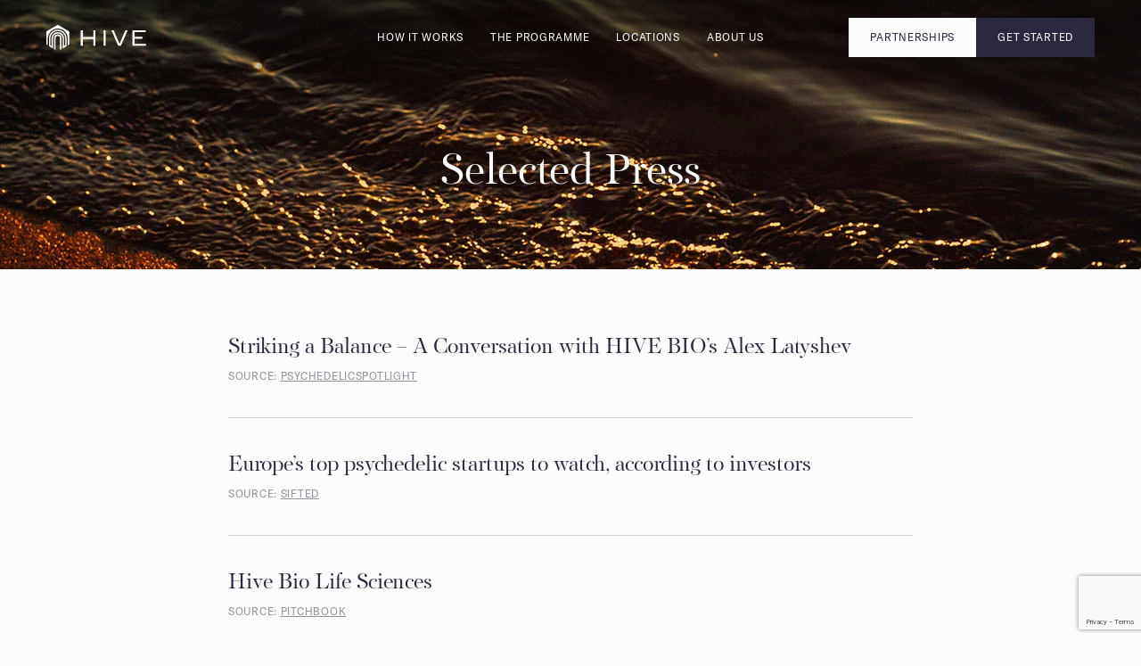

--- FILE ---
content_type: text/html; charset=UTF-8
request_url: https://hive.bio/publications/
body_size: 11514
content:
<!DOCTYPE html>
<html lang="en" prefix="og: https://ogp.me/ns#">
<head>
    <meta charset="utf-8">

    <title>Selected Press</title>

    <link href="https://hive.bio/wp-content/themes/hive_v2/assets/css/styles.min.css?v=314" rel="preload" as="style">
    <link href="https://hive.bio/wp-content/themes/hive_v2/assets/js/inputmask.min.js?v=219" rel="preload" as="script">
    <link href="https://hive.bio/wp-content/themes/hive_v2/assets/js/scripts.min.js?v=300" rel="preload" as="script">

    <link href="https://hive.bio/wp-content/themes/hive_v2/fonts/PFRegalDisplayPro-Regular.woff" rel="preload" as="font" type="font/woff" crossorigin>
    <link href="https://hive.bio/wp-content/themes/hive_v2/fonts/PFRegalDisplayPro-Italic.woff" rel="preload" as="font" type="font/woff" crossorigin>
    <link href="https://hive.bio/wp-content/themes/hive_v2/fonts/GT-America-Standard-Regular.woff2" rel="preload" as="font" type="font/woff2" crossorigin>
    <link href="https://hive.bio/wp-content/themes/hive_v2/fonts/GT-America-Standard-Light.woff2" rel="preload" as="font" type="font/woff2" crossorigin>

    <link href="https://hive.bio/wp-content/themes/hive_v2/favicon.png" rel="apple-touch-icon-precomposed">

    <meta name="format-detection" content="telephone=no">
    <meta name="viewport" content="width=device-width, initial-scale=1">
    <meta name="description" content="We are creating access to life-changing integrated therapies for mental, emotional, and physical health worldwide">
    <meta name="theme-color" content="#fcfcfc">

    <meta property="og:type" content="website">
    <!--meta property="og:title" content="Selected Press"-->

    <meta property="og:image" content="https://hive.bio/wp-content/themes/hive_v2/og-1200.jpg">
    <meta property="og:image:secure_url" content="https://hive.bio/wp-content/themes/hive_v2/og-1200.jpg">

    <meta property="og:image:width" content="1200">
    <meta property="og:image:height" content="663">

    <meta property="og:image" content="https://hive.bio/wp-content/themes/hive_v2/og-256x256.jpg">

    <meta property="og:image:width" content="256">
    <meta property="og:image:height" content="256">

    <meta property="og:site_name" content="HIVE BIO">
    <meta property="og:title" content="Evidence based ketamine assisted psychotherapy retreat">
    <meta property="og:description" content="Improve your mental health with Ketamine-assisted psychotherapy Discover safer access to life-changing therapies with Ketamine-assisted psychotherapy retreats, utilising next-generation mental health care protocols and tools. Get Started How it works? Assessment stage Prior to commencing treatment, we undertake a thorough medical and psychiatric assessment to ensure the best possible outcome. Our experienced team […]">

    <link href="https://hive.bio/wp-content/themes/hive_v2/assets/css/styles.min.css?v=314" rel="stylesheet">
    <script defer src="https://hive.bio/wp-content/themes/hive_v2/assets/js/scripts.min.js?v=300"></script>
    <script defer src="https://hive.bio/wp-content/themes/hive_v2/assets/js/inputmask.min.js?v=219"></script>
    <!--script defer src="https://hive.bio/wp-content/themes/hive_v2/assets/js/form.js?v=1.1"></script-->

    <meta name='robots' content='index, follow, max-image-preview:large, max-snippet:-1, max-video-preview:-1' />
	<style>img:is([sizes="auto" i], [sizes^="auto," i]) { contain-intrinsic-size: 3000px 1500px }</style>
	
	<!-- This site is optimized with the Yoast SEO plugin v26.7 - https://yoast.com/wordpress/plugins/seo/ -->
	<meta name="description" content="We are creating access to life changing integrated therapies for mental, emotional and physical health around the world" />
	<link rel="canonical" href="https://hive.bio/publications/" />
	<meta property="og:locale" content="en_US" />
	<meta property="og:type" content="article" />
	<meta property="og:title" content="Selected Press" />
	<meta property="og:description" content="We are creating access to life changing integrated therapies for mental, emotional and physical health around the world" />
	<meta property="og:url" content="https://hive.bio/publications/" />
	<meta property="og:site_name" content="HIVE BIO" />
	<meta property="article:modified_time" content="2022-11-11T14:37:55+00:00" />
	<meta name="twitter:card" content="summary_large_image" />
	<script type="application/ld+json" class="yoast-schema-graph">{"@context":"https://schema.org","@graph":[{"@type":"WebPage","@id":"https://hive.bio/publications/","url":"https://hive.bio/publications/","name":"Selected Press","isPartOf":{"@id":"https://hive.bio/#website"},"datePublished":"2022-10-20T15:00:37+00:00","dateModified":"2022-11-11T14:37:55+00:00","description":"We are creating access to life changing integrated therapies for mental, emotional and physical health around the world","breadcrumb":{"@id":"https://hive.bio/publications/#breadcrumb"},"inLanguage":"en-US","potentialAction":[{"@type":"ReadAction","target":["https://hive.bio/publications/"]}]},{"@type":"BreadcrumbList","@id":"https://hive.bio/publications/#breadcrumb","itemListElement":[{"@type":"ListItem","position":1,"name":"Главная страница","item":"https://hive.bio/"},{"@type":"ListItem","position":2,"name":"Selected Press"}]},{"@type":"WebSite","@id":"https://hive.bio/#website","url":"https://hive.bio/","name":"HIVE BIO","description":"HIVE BIO","publisher":{"@id":"https://hive.bio/#organization"},"potentialAction":[{"@type":"SearchAction","target":{"@type":"EntryPoint","urlTemplate":"https://hive.bio/?s={search_term_string}"},"query-input":{"@type":"PropertyValueSpecification","valueRequired":true,"valueName":"search_term_string"}}],"inLanguage":"en-US"},{"@type":"Organization","@id":"https://hive.bio/#organization","name":"HIVE BIO","url":"https://hive.bio/","logo":{"@type":"ImageObject","inLanguage":"en-US","@id":"https://hive.bio/#/schema/logo/image/","url":"https://hive.bio/wp-content/uploads/2021/03/favicon.ico","contentUrl":"https://hive.bio/wp-content/uploads/2021/03/favicon.ico","width":128,"height":128,"caption":"HIVE BIO"},"image":{"@id":"https://hive.bio/#/schema/logo/image/"}}]}</script>
	<!-- / Yoast SEO plugin. -->


<script type="text/javascript">
/* <![CDATA[ */
window._wpemojiSettings = {"baseUrl":"https:\/\/s.w.org\/images\/core\/emoji\/16.0.1\/72x72\/","ext":".png","svgUrl":"https:\/\/s.w.org\/images\/core\/emoji\/16.0.1\/svg\/","svgExt":".svg","source":{"concatemoji":"https:\/\/hive.bio\/wp-includes\/js\/wp-emoji-release.min.js?ver=6.8.3"}};
/*! This file is auto-generated */
!function(s,n){var o,i,e;function c(e){try{var t={supportTests:e,timestamp:(new Date).valueOf()};sessionStorage.setItem(o,JSON.stringify(t))}catch(e){}}function p(e,t,n){e.clearRect(0,0,e.canvas.width,e.canvas.height),e.fillText(t,0,0);var t=new Uint32Array(e.getImageData(0,0,e.canvas.width,e.canvas.height).data),a=(e.clearRect(0,0,e.canvas.width,e.canvas.height),e.fillText(n,0,0),new Uint32Array(e.getImageData(0,0,e.canvas.width,e.canvas.height).data));return t.every(function(e,t){return e===a[t]})}function u(e,t){e.clearRect(0,0,e.canvas.width,e.canvas.height),e.fillText(t,0,0);for(var n=e.getImageData(16,16,1,1),a=0;a<n.data.length;a++)if(0!==n.data[a])return!1;return!0}function f(e,t,n,a){switch(t){case"flag":return n(e,"\ud83c\udff3\ufe0f\u200d\u26a7\ufe0f","\ud83c\udff3\ufe0f\u200b\u26a7\ufe0f")?!1:!n(e,"\ud83c\udde8\ud83c\uddf6","\ud83c\udde8\u200b\ud83c\uddf6")&&!n(e,"\ud83c\udff4\udb40\udc67\udb40\udc62\udb40\udc65\udb40\udc6e\udb40\udc67\udb40\udc7f","\ud83c\udff4\u200b\udb40\udc67\u200b\udb40\udc62\u200b\udb40\udc65\u200b\udb40\udc6e\u200b\udb40\udc67\u200b\udb40\udc7f");case"emoji":return!a(e,"\ud83e\udedf")}return!1}function g(e,t,n,a){var r="undefined"!=typeof WorkerGlobalScope&&self instanceof WorkerGlobalScope?new OffscreenCanvas(300,150):s.createElement("canvas"),o=r.getContext("2d",{willReadFrequently:!0}),i=(o.textBaseline="top",o.font="600 32px Arial",{});return e.forEach(function(e){i[e]=t(o,e,n,a)}),i}function t(e){var t=s.createElement("script");t.src=e,t.defer=!0,s.head.appendChild(t)}"undefined"!=typeof Promise&&(o="wpEmojiSettingsSupports",i=["flag","emoji"],n.supports={everything:!0,everythingExceptFlag:!0},e=new Promise(function(e){s.addEventListener("DOMContentLoaded",e,{once:!0})}),new Promise(function(t){var n=function(){try{var e=JSON.parse(sessionStorage.getItem(o));if("object"==typeof e&&"number"==typeof e.timestamp&&(new Date).valueOf()<e.timestamp+604800&&"object"==typeof e.supportTests)return e.supportTests}catch(e){}return null}();if(!n){if("undefined"!=typeof Worker&&"undefined"!=typeof OffscreenCanvas&&"undefined"!=typeof URL&&URL.createObjectURL&&"undefined"!=typeof Blob)try{var e="postMessage("+g.toString()+"("+[JSON.stringify(i),f.toString(),p.toString(),u.toString()].join(",")+"));",a=new Blob([e],{type:"text/javascript"}),r=new Worker(URL.createObjectURL(a),{name:"wpTestEmojiSupports"});return void(r.onmessage=function(e){c(n=e.data),r.terminate(),t(n)})}catch(e){}c(n=g(i,f,p,u))}t(n)}).then(function(e){for(var t in e)n.supports[t]=e[t],n.supports.everything=n.supports.everything&&n.supports[t],"flag"!==t&&(n.supports.everythingExceptFlag=n.supports.everythingExceptFlag&&n.supports[t]);n.supports.everythingExceptFlag=n.supports.everythingExceptFlag&&!n.supports.flag,n.DOMReady=!1,n.readyCallback=function(){n.DOMReady=!0}}).then(function(){return e}).then(function(){var e;n.supports.everything||(n.readyCallback(),(e=n.source||{}).concatemoji?t(e.concatemoji):e.wpemoji&&e.twemoji&&(t(e.twemoji),t(e.wpemoji)))}))}((window,document),window._wpemojiSettings);
/* ]]> */
</script>
<style id='wp-emoji-styles-inline-css' type='text/css'>

	img.wp-smiley, img.emoji {
		display: inline !important;
		border: none !important;
		box-shadow: none !important;
		height: 1em !important;
		width: 1em !important;
		margin: 0 0.07em !important;
		vertical-align: -0.1em !important;
		background: none !important;
		padding: 0 !important;
	}
</style>
<link rel='stylesheet' id='wp-block-library-css' href='https://hive.bio/wp-includes/css/dist/block-library/style.min.css?ver=6.8.3' type='text/css' media='all' />
<style id='classic-theme-styles-inline-css' type='text/css'>
/*! This file is auto-generated */
.wp-block-button__link{color:#fff;background-color:#32373c;border-radius:9999px;box-shadow:none;text-decoration:none;padding:calc(.667em + 2px) calc(1.333em + 2px);font-size:1.125em}.wp-block-file__button{background:#32373c;color:#fff;text-decoration:none}
</style>
<style id='global-styles-inline-css' type='text/css'>
:root{--wp--preset--aspect-ratio--square: 1;--wp--preset--aspect-ratio--4-3: 4/3;--wp--preset--aspect-ratio--3-4: 3/4;--wp--preset--aspect-ratio--3-2: 3/2;--wp--preset--aspect-ratio--2-3: 2/3;--wp--preset--aspect-ratio--16-9: 16/9;--wp--preset--aspect-ratio--9-16: 9/16;--wp--preset--color--black: #000000;--wp--preset--color--cyan-bluish-gray: #abb8c3;--wp--preset--color--white: #ffffff;--wp--preset--color--pale-pink: #f78da7;--wp--preset--color--vivid-red: #cf2e2e;--wp--preset--color--luminous-vivid-orange: #ff6900;--wp--preset--color--luminous-vivid-amber: #fcb900;--wp--preset--color--light-green-cyan: #7bdcb5;--wp--preset--color--vivid-green-cyan: #00d084;--wp--preset--color--pale-cyan-blue: #8ed1fc;--wp--preset--color--vivid-cyan-blue: #0693e3;--wp--preset--color--vivid-purple: #9b51e0;--wp--preset--gradient--vivid-cyan-blue-to-vivid-purple: linear-gradient(135deg,rgba(6,147,227,1) 0%,rgb(155,81,224) 100%);--wp--preset--gradient--light-green-cyan-to-vivid-green-cyan: linear-gradient(135deg,rgb(122,220,180) 0%,rgb(0,208,130) 100%);--wp--preset--gradient--luminous-vivid-amber-to-luminous-vivid-orange: linear-gradient(135deg,rgba(252,185,0,1) 0%,rgba(255,105,0,1) 100%);--wp--preset--gradient--luminous-vivid-orange-to-vivid-red: linear-gradient(135deg,rgba(255,105,0,1) 0%,rgb(207,46,46) 100%);--wp--preset--gradient--very-light-gray-to-cyan-bluish-gray: linear-gradient(135deg,rgb(238,238,238) 0%,rgb(169,184,195) 100%);--wp--preset--gradient--cool-to-warm-spectrum: linear-gradient(135deg,rgb(74,234,220) 0%,rgb(151,120,209) 20%,rgb(207,42,186) 40%,rgb(238,44,130) 60%,rgb(251,105,98) 80%,rgb(254,248,76) 100%);--wp--preset--gradient--blush-light-purple: linear-gradient(135deg,rgb(255,206,236) 0%,rgb(152,150,240) 100%);--wp--preset--gradient--blush-bordeaux: linear-gradient(135deg,rgb(254,205,165) 0%,rgb(254,45,45) 50%,rgb(107,0,62) 100%);--wp--preset--gradient--luminous-dusk: linear-gradient(135deg,rgb(255,203,112) 0%,rgb(199,81,192) 50%,rgb(65,88,208) 100%);--wp--preset--gradient--pale-ocean: linear-gradient(135deg,rgb(255,245,203) 0%,rgb(182,227,212) 50%,rgb(51,167,181) 100%);--wp--preset--gradient--electric-grass: linear-gradient(135deg,rgb(202,248,128) 0%,rgb(113,206,126) 100%);--wp--preset--gradient--midnight: linear-gradient(135deg,rgb(2,3,129) 0%,rgb(40,116,252) 100%);--wp--preset--font-size--small: 13px;--wp--preset--font-size--medium: 20px;--wp--preset--font-size--large: 36px;--wp--preset--font-size--x-large: 42px;--wp--preset--spacing--20: 0.44rem;--wp--preset--spacing--30: 0.67rem;--wp--preset--spacing--40: 1rem;--wp--preset--spacing--50: 1.5rem;--wp--preset--spacing--60: 2.25rem;--wp--preset--spacing--70: 3.38rem;--wp--preset--spacing--80: 5.06rem;--wp--preset--shadow--natural: 6px 6px 9px rgba(0, 0, 0, 0.2);--wp--preset--shadow--deep: 12px 12px 50px rgba(0, 0, 0, 0.4);--wp--preset--shadow--sharp: 6px 6px 0px rgba(0, 0, 0, 0.2);--wp--preset--shadow--outlined: 6px 6px 0px -3px rgba(255, 255, 255, 1), 6px 6px rgba(0, 0, 0, 1);--wp--preset--shadow--crisp: 6px 6px 0px rgba(0, 0, 0, 1);}:where(.is-layout-flex){gap: 0.5em;}:where(.is-layout-grid){gap: 0.5em;}body .is-layout-flex{display: flex;}.is-layout-flex{flex-wrap: wrap;align-items: center;}.is-layout-flex > :is(*, div){margin: 0;}body .is-layout-grid{display: grid;}.is-layout-grid > :is(*, div){margin: 0;}:where(.wp-block-columns.is-layout-flex){gap: 2em;}:where(.wp-block-columns.is-layout-grid){gap: 2em;}:where(.wp-block-post-template.is-layout-flex){gap: 1.25em;}:where(.wp-block-post-template.is-layout-grid){gap: 1.25em;}.has-black-color{color: var(--wp--preset--color--black) !important;}.has-cyan-bluish-gray-color{color: var(--wp--preset--color--cyan-bluish-gray) !important;}.has-white-color{color: var(--wp--preset--color--white) !important;}.has-pale-pink-color{color: var(--wp--preset--color--pale-pink) !important;}.has-vivid-red-color{color: var(--wp--preset--color--vivid-red) !important;}.has-luminous-vivid-orange-color{color: var(--wp--preset--color--luminous-vivid-orange) !important;}.has-luminous-vivid-amber-color{color: var(--wp--preset--color--luminous-vivid-amber) !important;}.has-light-green-cyan-color{color: var(--wp--preset--color--light-green-cyan) !important;}.has-vivid-green-cyan-color{color: var(--wp--preset--color--vivid-green-cyan) !important;}.has-pale-cyan-blue-color{color: var(--wp--preset--color--pale-cyan-blue) !important;}.has-vivid-cyan-blue-color{color: var(--wp--preset--color--vivid-cyan-blue) !important;}.has-vivid-purple-color{color: var(--wp--preset--color--vivid-purple) !important;}.has-black-background-color{background-color: var(--wp--preset--color--black) !important;}.has-cyan-bluish-gray-background-color{background-color: var(--wp--preset--color--cyan-bluish-gray) !important;}.has-white-background-color{background-color: var(--wp--preset--color--white) !important;}.has-pale-pink-background-color{background-color: var(--wp--preset--color--pale-pink) !important;}.has-vivid-red-background-color{background-color: var(--wp--preset--color--vivid-red) !important;}.has-luminous-vivid-orange-background-color{background-color: var(--wp--preset--color--luminous-vivid-orange) !important;}.has-luminous-vivid-amber-background-color{background-color: var(--wp--preset--color--luminous-vivid-amber) !important;}.has-light-green-cyan-background-color{background-color: var(--wp--preset--color--light-green-cyan) !important;}.has-vivid-green-cyan-background-color{background-color: var(--wp--preset--color--vivid-green-cyan) !important;}.has-pale-cyan-blue-background-color{background-color: var(--wp--preset--color--pale-cyan-blue) !important;}.has-vivid-cyan-blue-background-color{background-color: var(--wp--preset--color--vivid-cyan-blue) !important;}.has-vivid-purple-background-color{background-color: var(--wp--preset--color--vivid-purple) !important;}.has-black-border-color{border-color: var(--wp--preset--color--black) !important;}.has-cyan-bluish-gray-border-color{border-color: var(--wp--preset--color--cyan-bluish-gray) !important;}.has-white-border-color{border-color: var(--wp--preset--color--white) !important;}.has-pale-pink-border-color{border-color: var(--wp--preset--color--pale-pink) !important;}.has-vivid-red-border-color{border-color: var(--wp--preset--color--vivid-red) !important;}.has-luminous-vivid-orange-border-color{border-color: var(--wp--preset--color--luminous-vivid-orange) !important;}.has-luminous-vivid-amber-border-color{border-color: var(--wp--preset--color--luminous-vivid-amber) !important;}.has-light-green-cyan-border-color{border-color: var(--wp--preset--color--light-green-cyan) !important;}.has-vivid-green-cyan-border-color{border-color: var(--wp--preset--color--vivid-green-cyan) !important;}.has-pale-cyan-blue-border-color{border-color: var(--wp--preset--color--pale-cyan-blue) !important;}.has-vivid-cyan-blue-border-color{border-color: var(--wp--preset--color--vivid-cyan-blue) !important;}.has-vivid-purple-border-color{border-color: var(--wp--preset--color--vivid-purple) !important;}.has-vivid-cyan-blue-to-vivid-purple-gradient-background{background: var(--wp--preset--gradient--vivid-cyan-blue-to-vivid-purple) !important;}.has-light-green-cyan-to-vivid-green-cyan-gradient-background{background: var(--wp--preset--gradient--light-green-cyan-to-vivid-green-cyan) !important;}.has-luminous-vivid-amber-to-luminous-vivid-orange-gradient-background{background: var(--wp--preset--gradient--luminous-vivid-amber-to-luminous-vivid-orange) !important;}.has-luminous-vivid-orange-to-vivid-red-gradient-background{background: var(--wp--preset--gradient--luminous-vivid-orange-to-vivid-red) !important;}.has-very-light-gray-to-cyan-bluish-gray-gradient-background{background: var(--wp--preset--gradient--very-light-gray-to-cyan-bluish-gray) !important;}.has-cool-to-warm-spectrum-gradient-background{background: var(--wp--preset--gradient--cool-to-warm-spectrum) !important;}.has-blush-light-purple-gradient-background{background: var(--wp--preset--gradient--blush-light-purple) !important;}.has-blush-bordeaux-gradient-background{background: var(--wp--preset--gradient--blush-bordeaux) !important;}.has-luminous-dusk-gradient-background{background: var(--wp--preset--gradient--luminous-dusk) !important;}.has-pale-ocean-gradient-background{background: var(--wp--preset--gradient--pale-ocean) !important;}.has-electric-grass-gradient-background{background: var(--wp--preset--gradient--electric-grass) !important;}.has-midnight-gradient-background{background: var(--wp--preset--gradient--midnight) !important;}.has-small-font-size{font-size: var(--wp--preset--font-size--small) !important;}.has-medium-font-size{font-size: var(--wp--preset--font-size--medium) !important;}.has-large-font-size{font-size: var(--wp--preset--font-size--large) !important;}.has-x-large-font-size{font-size: var(--wp--preset--font-size--x-large) !important;}
:where(.wp-block-post-template.is-layout-flex){gap: 1.25em;}:where(.wp-block-post-template.is-layout-grid){gap: 1.25em;}
:where(.wp-block-columns.is-layout-flex){gap: 2em;}:where(.wp-block-columns.is-layout-grid){gap: 2em;}
:root :where(.wp-block-pullquote){font-size: 1.5em;line-height: 1.6;}
</style>
<link rel='stylesheet' id='contact-form-7-css' href='https://hive.bio/wp-content/plugins/contact-form-7/includes/css/styles.css?ver=5.7.7' type='text/css' media='all' />
<link rel='stylesheet' id='wp-components-css' href='https://hive.bio/wp-includes/css/dist/components/style.min.css?ver=6.8.3' type='text/css' media='all' />
<link rel='stylesheet' id='godaddy-styles-css' href='https://hive.bio/wp-content/mu-plugins/vendor/wpex/godaddy-launch/includes/Dependencies/GoDaddy/Styles/build/latest.css?ver=2.0.2' type='text/css' media='all' />
<link rel="https://api.w.org/" href="https://hive.bio/wp-json/" /><link rel="alternate" title="JSON" type="application/json" href="https://hive.bio/wp-json/wp/v2/pages/1353" /><link rel="EditURI" type="application/rsd+xml" title="RSD" href="https://hive.bio/xmlrpc.php?rsd" />
<meta name="generator" content="WordPress 6.8.3" />
<link rel='shortlink' href='https://hive.bio/?p=1353' />
<link rel="alternate" title="oEmbed (JSON)" type="application/json+oembed" href="https://hive.bio/wp-json/oembed/1.0/embed?url=https%3A%2F%2Fhive.bio%2Fpublications%2F" />
<link rel="alternate" title="oEmbed (XML)" type="text/xml+oembed" href="https://hive.bio/wp-json/oembed/1.0/embed?url=https%3A%2F%2Fhive.bio%2Fpublications%2F&#038;format=xml" />
<link rel="icon" href="https://hive.bio/wp-content/uploads/2021/03/favicon.ico" sizes="32x32" />
<link rel="icon" href="https://hive.bio/wp-content/uploads/2021/03/favicon.ico" sizes="192x192" />
<link rel="apple-touch-icon" href="https://hive.bio/wp-content/uploads/2021/03/favicon.ico" />
<meta name="msapplication-TileImage" content="https://hive.bio/wp-content/uploads/2021/03/favicon.ico" />

    <style>
        .accordion__head.accordion__btn {
            padding-bottom: 5px;
        }

        span.lowercase {
            text-transform: lowercase;
        }

		.form-join-now__radio-square .radio-square {
			height: 20px;
		}
    </style>

	<!-- Google Tag Manager -->
	<script>(function(w,d,s,l,i){w[l]=w[l]||[];w[l].push({'gtm.start':
	new Date().getTime(),event:'gtm.js'});var f=d.getElementsByTagName(s)[0],
	j=d.createElement(s),dl=l!='dataLayer'?'&l='+l:'';j.async=true;j.src=
	'https://www.googletagmanager.com/gtm.js?id='+i+dl;f.parentNode.insertBefore(j,f);
	})(window,document,'script','dataLayer','GTM-KS72KG9');</script>
	<!-- End Google Tag Manager -->

</head>

<body>

<div class="wrapper">
    
    <header class="header-wrap" data="/publications/">
        <div class="header  header--transparent  ">
            <div class="center">
                <div class="header__wrap">
                    <div class="header__logo">
                        <a href="/" title="HIVE">
                            <svg width="112" height="28" viewBox="0 0 112 28">
                                <path d="M25.02 6.83 13.5.17c-.4-.23-.9-.23-1.3 0L.65 6.83C.25 7.06 0 7.5 0 7.97v13.3c0 .48.25.91.66 1.14l.92.54v-8.3a11.27 11.27 0 0 1 22.51 0v8.3l.93-.54c.4-.23.66-.66.66-1.13V7.97c0-.47-.25-.9-.66-1.14Zm-5.17 16.73 1.33-.76v-8.14a8.35 8.35 0 0 0-16.68 0v8.14l1.32.76v-8.9a7.02 7.02 0 0 1 14.03 0v8.9Zm-16.94-8.9a9.94 9.94 0 0 1 19.86 0v9.05l-4.5 2.6V14.66a5.44 5.44 0 0 0-10.86 0V26.3l-4.5-2.6v-9.06Zm5.83 0a4.1 4.1 0 0 1 8.2 0v12.42l-1.6.92V14.62a2.48 2.48 0 0 0-2.47-2.47h-.06a2.48 2.48 0 0 0-2.48 2.47V28l-1.6-.92V14.66Zm43.94-1.11H40.93v-7.5h-2.41V23.2h2.4v-7.57h11.76v7.57h2.42V6.05h-2.42v7.5Zm11.48 9.64h2.41V6.05h-2.4V23.2ZM75.53 6.11l6.55 14.97 6.55-15.03h2.52L83.67 23.2h-3.11l-.03-.05-7.52-17.09h2.5l.02.06Zm23.5 15.03v-5.72h8.75v-2.08h-8.75V8.1h12.35V6.05H96.62V23.2h15.05v-2.05H99.03Z"/>
                            </svg>
                        </a>
                    </div>
                    <button class="btn btn-menu-toggle btn-menu-toggle--close" type="button" aria-label="close Menu">
                        <svg width="10" height="10" viewBox="0 0 10 10">
                            <path d="M4.6 3.89.7 0 0 .7l3.89 3.9L0 8.49l.7.7L4.6 5.3l3.89 3.9.7-.71-3.89-3.9L9.2.72 8.48 0l-3.9 3.89Z"/>
                        </svg>
                    </button>
                    <nav class="header__menu">
                        <ul class="menu">
                            <li class="menu__item">
                                <a href="/how-it-works/" class="menu__link">
                                    How it works
                                </a>
                            </li>
                            <li class="menu__item menu__item--sub">
                                <span class="menu__link menu__link--sub" role="button">

                                    The programme


                                    <svg width="6" height="6" viewBox="0 0 6 6">
                                        <line x1="0" y1="3" x2="6" y2="3"/>
                                        <line x1="3" y1="0" x2="3" y2="6"/>
                                    </svg>
                                </span>
                                <ul class="menu__sub">
                                    <li class="menu__item">
                                        <a href="/faq#ketamine" class="menu__link">
                                            Ketamine FAQ<span class="lowercase">s</span>
                                        </a>
                                    </li>
                                    <li class="menu__item">
                                        <a href="/faq#programme" class="menu__link">
                                            Programmes FAQ<span class="lowercase">s</span>
                                        </a>
                                    </li>
                                </ul>
                            </li>
                            <li class="menu__item menu__item--sub">
                                <span class="menu__link menu__link--sub" role="button">

                                    Locations


                                    <svg width="6" height="6" viewBox="0 0 6 6">
                                        <line x1="0" y1="3" x2="6" y2="3"/>
                                        <line x1="3" y1="0" x2="3" y2="6"/>
                                    </svg>
                                </span>
                                <ul class="menu__sub">
                                    <li class="menu__item">
                                        <a href="/malta/" class="menu__link">
                                            Malta
                                        </a>
                                    </li>
                                </ul>
                            </li>
                            <li class="menu__item menu__item--sub">
                                <span class="menu__link menu__link--sub" role="button">

                                    About us


                                    <svg width="6" height="6" viewBox="0 0 6 6">
                                        <line x1="0" y1="3" x2="6" y2="3"/>
                                        <line x1="3" y1="0" x2="3" y2="6"/>
                                    </svg>
                                </span>
                                <ul class="menu__sub">
                                    <li class="menu__item">
                                        <a href="/about#mission-and-values" class="menu__link">
                                            Mission and values
                                        </a>
                                    </li>
                                    <li class="menu__item">
                                        <a href="/about#our-story" class="menu__link">
                                            Our story
                                        </a>
                                    </li>
                                    <li class="menu__item">
                                        <a href="/about#team" class="menu__link">
                                            Management team
                                        </a>
                                    </li>
                                    <li class="menu__item">
                                        <a href="/blog/" class="menu__link">
                                            Blog
                                        </a>
                                    </li>
                                </ul>
                            </li>
                        </ul>
                    </nav>
                    <div class="header__btns">
                        <a class="btn btn--sand header__btns-hide-sm" href="/partnership/">
                                Partnerships
                            </a>
                        <button class="btn btn--black" type="button" data-modal="talk-with-us">
                                Get Started
                            </button>
                        <button class="btn btn--sand btn-menu-toggle btn-menu-toggle--open" type="button" aria-label="open Menu">
                            <svg width="12" height="5" viewBox="0 0 12 5">
                                <path d="M12 0H0V1H12V0ZM12 4H0V5H12V4Z"/>
                            </svg>
                        </button>
                    </div>
                </div>
            </div>
        </div>
    </header>

    <main class="main">
	

<section class="page-header">
    <header class="page-header__head">
        <h1 class="h2">
            Selected Press
        </h1>
        <picture>
            <source srcset="/wp-content/themes/hive_v2/assets/img/publications/header/720x592.webp" type="image/webp" media="(max-width: 360px)">
            <source srcset="/wp-content/themes/hive_v2/assets/img/publications/header/720x592.jpg" media="(max-width: 360px)">
            <source srcset="/wp-content/themes/hive_v2/assets/img/publications/header/1456x952.webp" type="image/webp" media="(max-width: 1249px)">
            <source srcset="/wp-content/themes/hive_v2/assets/img/publications/header/1456x952.jpg" media="(max-width: 1249px)">
            <source srcset="/wp-content/themes/hive_v2/assets/img/publications/header/1440x796.webp 1x, /wp-content/themes/hive_v2/assets/img/publications/header/2880x1592.webp 2x" type="image/webp">
            <source srcset="/wp-content/themes/hive_v2/assets/img/publications/header/1440x796.jpg 1x, /wp-content/themes/hive_v2/assets/img/publications/header/2880x1592.jpg 2x">
            <img decoding="async" src="/wp-content/themes/hive_v2/assets/img/publications/header/1440x796.jpg" alt="Selected Press" width="1440" height="796" loading="lazy">
        </picture>
    </header>
    <div class="page-header__body">
        <div class="center">
            <div class="publications">
                <article class="publications__item">
                    <h2 class="publications__name h5">
                        Striking a Balance – A Conversation with HIVE BIO’s Alex Latyshev
                    </h2>
                    <p class="publications__source">
                        source: <a href="https://psychedelicspotlight.com/hive-bio-psychedelic-integration-retreats-for-holistic-healing/" target="_blanl" rel="noopener nofollow">psychedelicspotlight</a>
                    </p>
                </article>             
                <article class="publications__item">
                    <h2 class="publications__name h5">
                        Europe’s top psychedelic startups to watch, according to investors
                    </h2>
                    <p class="publications__source">
                        source: <a href="https://sifted.eu/articles/europe-psychedelic-startups/" target="_blanl" rel="noopener nofollow">SIFTED</a>
                    </p>
                </article>            
                <article class="publications__item">
                    <h2 class="publications__name h5">
                        Hive Bio Life Sciences
                    </h2>
                    <p class="publications__source">
                        source: <a href="https://pitchbook.com/profiles/company/501304-51#overview" target="_blanl" rel="noopener nofollow">PITCHBOOK</a>
                    </p>
                </article>
                <article class="publications__item">
                    <h2 class="publications__name h5">
                        Hive Bio Company Status
                    </h2>
                    <p class="publications__source">
                        source: <a href="https://microdose.buzz/companies/hive-bio/" target="_blanl" rel="noopener nofollow">MICRODOSE</a>
                    </p>
                </article>
                <article class="publications__item">
                    <h2 class="publications__name h5">
                        Product People Potential Our Chat With Hive
                    </h2>
                    <p class="publications__source">
                        source: <a href="https://www.adlib-recruitment.co.uk/blog/product-people-potential-our-chat-with-hive/" target="_blanl" rel="noopener nofollow">ADLIB</a>
                    </p>
                </article>                
                <article class="publications__item">
                    <h2 class="publications__name h5">
                        Introducing HIVE.bio
                    </h2>
                    <p class="publications__source">
                        source: <a href="https://theconsciousfund.medium.com/introducing-hive-a1ba0dda2152" target="_blanl" rel="noopener nofollow">THE CONSCIOUS FUND</a>
                    </p>
                </article>                
            </div>
        </div>
    </div>
    <div class="add-question">
        <div class="add-question__content">
            <div class="center">
                <p class="add-question__title h3">
                    Have a question?
                </p>
                <div class="add-question__btn">
                    <button type="button" class="btn btn--outline btn--arrow" data-modal="talk-with-us">
                        Contact us
                        <svg width="12" height="20" viewBox="0 0 12 20">
                            <path d="m8.03 5.5 4.47 4.38v1l-4.47 4.37-.7-.71 3.73-3.66H.5v-1h10.58L7.33 6.21l.7-.71Z"></path>
                        </svg>
                    </button>
                </div>
            </div>
        </div>
        <picture>
            <source srcset="/wp-content/themes/hive_v2/assets/img/publications/add-question--720x760.webp" type="image/webp" media="(max-width: 360px)">
            <source srcset="/wp-content/themes/hive_v2/assets/img/publications/add-question--720x760.jpg" media="(max-width: 360px)">
            <source srcset="/wp-content/themes/hive_v2/assets/img/publications/add-question--1456x816.webp" type="image/webp" media="(max-width: 1249px)">
            <source srcset="/wp-content/themes/hive_v2/assets/img/publications/add-question--1456x816.jpg" media="(max-width: 1249px)">
            <source srcset="/wp-content/themes/hive_v2/assets/img/publications/add-question--1440x408.webp 1x, /wp-content/themes/hive_v2/assets/img/publications/add-question--2880x816.webp 2x" type="image/webp">
            <source srcset="/wp-content/themes/hive_v2/assets/img/publications/add-question--1440x408.jpg 1x, /wp-content/themes/hive_v2/assets/img/publications/add-question--2880x816.jpg 2x">
            <img decoding="async" class="add-question__bg" src="/wp-content/themes/hive_v2/assets/img/publications/add-question--1440x408.jpg" alt="Don’t see your question?" width="1440" height="408" loading="lazy">
        </picture>
    </div>
</section>
    
      
        </main>

        <footer class="footer">
            <div class="center">
                <div class="footer__grid footer__grid--menu">
                    <div class="footer__col">
                        <h3 class="footer__head h6">
                            Locations
                        </h3>
                        <ul class="footer__menu">
                            <li>
                                <a href="/malta/">
                                    Malta
                                </a>
                            </li>
                        </ul>
                    </div>
                    <div class="footer__col">
                        <h3 class="footer__head h6">
                            About Us
                        </h3>
                        <ul class="footer__menu">
                            <li>
                                <a href="/about#mission-and-values">
                                    Mission and values
                                </a>
                            </li>
                            <li>
                                <a href="/about#our-story">
                                    Our story
                                </a>
                            </li>
                            <li>
                                <a href="/about#team">
                                    Management team
                                </a>
                            </li>
                            <li>
                                <a href="/about#partnership-inquiries">
                                    Partnership inquires
                                </a>
                            </li>
                            <li>
                                <a href="/publications/">
                                    Press / Media
                                </a>
                            </li>
                            <li>
                                <a href="/blog/">
                                    Blog
                                </a>
                            </li>
                        </ul>
                    </div>
                    <div class="footer__col">
                        <h3 class="footer__head h6">
                            The programme
                        </h3>
                        <ul class="footer__menu">
                            <li>
                                <a href="/faq#ketamine">
                                    Ketamine
                                </a>
                            </li>
                            <li>
                                <a href="/faq#programme">
                                    Programme
                                </a>
                            </li>
                        </ul>
                    </div>
                </div>
                <div class="footer__grid footer__grid--bottom">
                    <div class="footer__social">
                        <ul class="social">
                            <li class="social__item">
                                <a class="social__link" href="https://www.instagram.com/hive_bio/?igshid=in5jwxdk1d55" target="_blank" rel="nofollow noopener" title="instagram HIVE">
                                    <svg width="18" height="18" viewBox="0 0 18 18">
                                        <path d="M9 6.64a2.36 2.36 0 1 0 0 4.72 2.36 2.36 0 0 0 0-4.72Zm0-1.58a3.94 3.94 0 1 1 0 7.88 3.94 3.94 0 0 1 0-7.88Zm5.12-.2a.98.98 0 1 1-1.97 0 .98.98 0 0 1 1.97 0ZM9 2.7c-1.95 0-2.27 0-3.17.05-.62.02-1.03.1-1.42.26-.34.13-.59.29-.85.55-.25.24-.44.53-.55.85-.15.39-.24.8-.26 1.42A54.5 54.5 0 0 0 2.7 9c0 1.95 0 2.27.05 3.17.02.62.1 1.03.26 1.42.13.34.29.59.55.85.26.26.51.42.85.55.39.15.8.24 1.42.26.87.05 1.17.05 3.17.05 1.95 0 2.27 0 3.17-.05A4.3 4.3 0 0 0 13.6 15c.34-.13.59-.29.85-.55.26-.26.42-.51.55-.85.15-.39.24-.8.26-1.42.05-.87.05-1.17.05-3.17 0-1.95 0-2.27-.05-3.17A4.29 4.29 0 0 0 15 4.4a2.3 2.3 0 0 0-.55-.85 2.27 2.27 0 0 0-.85-.55c-.39-.15-.8-.24-1.42-.26A54.5 54.5 0 0 0 9 2.7Zm0-1.58c2.14 0 2.4.01 3.25.05a5.8 5.8 0 0 1 1.9.37 3.87 3.87 0 0 1 2.3 2.3c.2.5.34 1.08.38 1.91.03.84.05 1.11.05 3.25 0 2.14-.01 2.4-.05 3.25a5.82 5.82 0 0 1-.37 1.9 3.87 3.87 0 0 1-2.3 2.3c-.5.2-1.08.34-1.91.38-.84.03-1.11.05-3.25.05-2.14 0-2.4-.01-3.25-.05a5.82 5.82 0 0 1-1.9-.37 3.86 3.86 0 0 1-2.3-2.3 5.8 5.8 0 0 1-.38-1.91c-.03-.84-.04-1.11-.04-3.25 0-2.14 0-2.4.04-3.25a5.8 5.8 0 0 1 .37-1.9c.2-.53.5-1.01.9-1.4.4-.4.88-.71 1.4-.91a5.8 5.8 0 0 1 1.91-.37c.84-.03 1.11-.04 3.25-.04Z"/>
                                    </svg>
                                </a>
                            </li>
                            <li class="social__item">
                                <a class="social__link" href="https://twitter.com/hive__bio?lang=en" target="_blank" rel="nofollow noopener" title="twitter HIVE">
                                    <svg width="18" height="18" viewBox="0 0 18 18">
                                        <path d="M16.87 3.77c-.59.26-1.21.43-1.85.5a3.24 3.24 0 0 0 1.42-1.78c-.63.38-1.33.64-2.05.78a3.23 3.23 0 0 0-5.5 2.95 9.17 9.17 0 0 1-6.67-3.37 3.22 3.22 0 0 0 1 4.31 3.22 3.22 0 0 1-1.46-.4v.04a3.23 3.23 0 0 0 2.59 3.16c-.48.13-.98.15-1.46.06a3.23 3.23 0 0 0 3.02 2.24 6.49 6.49 0 0 1-4.79 1.34 9.14 9.14 0 0 0 4.96 1.46c5.94 0 9.2-4.93 9.2-9.2l-.02-.42a6.56 6.56 0 0 0 1.62-1.67Z"/>
                                    </svg>
                                </a>
                            </li>
                            <li class="social__item">
                                <a class="social__link" href="https://www.linkedin.com/company/hivebio/" target="_blank" rel="nofollow noopener" title="LinkedIn HIVE">
                                    <svg width="18" height="18" viewBox="0 0 18 18">
                                        <path d="M4.43 1.65a1.65 1.65 0 1 1-3.3 0 1.65 1.65 0 0 1 3.3 0Zm.05 2.88h-3.3v10.34h3.3V4.53Zm5.22 0H6.41v10.34h3.26V9.45c0-3.03 3.94-3.31 3.94 0v5.42h3.27V8.32c0-5.1-5.84-4.9-7.21-2.4l.03-1.4Z"/>
                                    </svg>
                                </a>
                            </li>
                        </ul>
                    </div>
                    <ul class="footer__policy">
                        <li><a href="/wp-content/themes/hive_v2/assets/files/Hive_Bio_Terms_and_conditions.pdf" target="_blank">Terms and conditions</a></li>
                        <li><a href="/wp-content/themes/hive_v2/assets/files/Hive_Bio_Privacy_policy.pdf" target="_blank">Privacy policy</a></li>       <li><a href="/wp-content/themes/hive_v2/assets/files/Hive_Bio_Cookie_policy.pdf" target="_blank">Cookies</a></li>
                    </ul>
                    <p class="footer__copyright">
                        All Rights Reserved. 2026 © Hive Bio Life Sciences, LTD
                    </p>
                </div>
            </div>
        </footer>
    </div>

    <div class="modal" id="modal">
        <div class="modal__box">
            <div class="modal__item modal__item--wide modal__item--ok">
                <div class="h3 modal-form__title">Thank you! Form successfully sent.</div>
                <button type="button" class="btn modal__close" aria-label="Close popup">
                    Ok
                </button>
            </div>



            <div class="modal__item modal__item--wide modal__item--talk-with-us">
				
<div class="wpcf7 no-js" id="wpcf7-f1771-o1" lang="en-US" dir="ltr">
<div class="screen-reader-response"><p role="status" aria-live="polite" aria-atomic="true"></p> <ul></ul></div>
<form action="/publications/#wpcf7-f1771-o1" method="post" class="wpcf7-form init" aria-label="Contact form" novalidate="novalidate" data-status="init">
<div style="display: none;">
<input type="hidden" name="_wpcf7" value="1771" />
<input type="hidden" name="_wpcf7_version" value="5.7.7" />
<input type="hidden" name="_wpcf7_locale" value="en_US" />
<input type="hidden" name="_wpcf7_unit_tag" value="wpcf7-f1771-o1" />
<input type="hidden" name="_wpcf7_container_post" value="0" />
<input type="hidden" name="_wpcf7_posted_data_hash" value="" />
<input type="hidden" name="_wpcf7_recaptcha_response" value="" />
</div>
<h3 class="h3 modal-form__title">Talk with us</h3>

<div class="modal-form__inputbox">
    <input size="40" class="wpcf7-form-control wpcf7-text wpcf7-validates-as-required input" aria-required="true" aria-invalid="false" placeholder="Name" value="" type="text" name="fullname" />
</div>

<div class="modal-form__inputbox modal-form__inputbox--double">
    <input size="40" class="wpcf7-form-control wpcf7-text wpcf7-email wpcf7-validates-as-required wpcf7-validates-as-email input" aria-required="true" aria-invalid="false" placeholder="E-mail" value="" type="email" name="email" />
    <input size="40" class="wpcf7-form-control wpcf7-text wpcf7-validates-as-required input inputmask inputmask--phone" aria-required="true" aria-invalid="false" placeholder="Phone" value="" type="text" name="phone" />
</div>

<div class="modal-form__inputbox">
    <textarea cols="40" rows="10" class="wpcf7-form-control wpcf7-textarea input" aria-invalid="false" placeholder="Comment" name="comment"></textarea>
</div>

<div class="modal-form__checkbox">
    <label class="checkbox">
        <input type="checkbox" class="checkbox__input" checked="checked" required="required">
        <span class="checkbox__label">
            You agree that your information will be used to process your request. Further information and revocation instructions can be found in our <a target="_blank" href="/wp-content/themes/hive/assets/files/Hive_privacy_policy.pdf">privacy policy</a>.
        </span>
    </label>
</div>



<div class="modal-form__btns">
    <input class="wpcf7-form-control has-spinner wpcf7-submit btn form__submit" type="submit" value="Send" />
</div><div class="wpcf7-response-output" aria-hidden="true"></div>
</form>
</div>
            </div>
                            <div class="modal__item modal__item--subscribe is-center">
                    <form class="modal-subscribe form" action="subscribe">
                        <input type="hidden" name="recaptcha_response" class="recaptchaResponse" id="recaptchaResponse">
                        <div class="modal-subscribe__img">
                            <picture>
                                <source srcset="/wp-content/themes/hive_v2/assets/img/modal/subscribe/422x550.webp 1x, /wp-content/themes/hive_v2/assets/img/modal/subscribe/844x1100.webp 2x" type="image/webp">
                                <source srcset="/wp-content/themes/hive_v2/assets/img/modal/subscribe/422x550.jpg 1x, /wp-content/themes/hive_v2/assets/img/modal/subscribe/844x1100.jpg 2x">
                                <img src="/wp-content/themes/hive_v2/assets/img/modal/subscribe/422x550.jpg" alt="Subscribe to our newsletter" width="422" height="550" loading="auto">
                            </picture>
                        </div>
                        <div class="modal-subscribe__fieldset">
                            <h3 class="h4 modal-subscribe__title">
                                Subscribe to our newsletter
                            </h3>
                            <p class="modal-subscribe__intro">
                                How often do you want to hear from us?
                            </p>
                            <div class="modal-subscribe__inputbox">
                                <input class="input" name="name" placeholder="Name" aria-label="Name" required="required">
                            </div>
                            <div class="modal-subscribe__inputbox">
                                <input class="input" name="email" placeholder="Email" aria-label="Email" type="email" required="required">
                            </div>
                            <button class="modal-subscribe__btn btn btn--medium form__submit">
                                Subscribe
                            </button>
                        </div>
                    </form>
                </div>
                        <div class="modal__item modal__item--profile modal-profile">
                <div class="modal-profile__head"></div>
                <div class="modal-profile__body">
                    <div class="modal-profile__name h2"></div>
                    <div class="modal-profile__status h4"></div>
                    <div class="modal-profile__text"></div>
                </div>
                <button type="button" class="modal__close modal-profile__close button">
                    Close
                    <svg width="48" height="48" viewBox="0 0 48 48">
                        <path d="M30.22 19.22 29.1 18.1 24 23.2l-5.1-5.1-1.12 1.13 5.09 5.1-5.1 5.08 1.14 1.14 5.09-5.1 5.1 5.1 1.12-1.14-5.09-5.09 5.1-5.09Z"/>
                    </svg>
                </button>
            </div>
            <button type="button" class="modal__close modal__close-btn button" aria-label="Close popup">
                <svg width="14" height="14" viewBox="0 0 14 14">
                    <path d="M13.22 1.9L12.1.79 7 5.87 1.9.77.79 1.92 5.87 7l-5.1 5.1 1.14 1.12L7 8.13l5.1 5.1 1.12-1.14L8.13 7l5.1-5.1z"/>
                </svg>
            </button>
        </div>
    </div>

    <script type="speculationrules">
{"prefetch":[{"source":"document","where":{"and":[{"href_matches":"\/*"},{"not":{"href_matches":["\/wp-*.php","\/wp-admin\/*","\/wp-content\/uploads\/*","\/wp-content\/*","\/wp-content\/plugins\/*","\/wp-content\/themes\/hive_v2\/*","\/*\\?(.+)"]}},{"not":{"selector_matches":"a[rel~=\"nofollow\"]"}},{"not":{"selector_matches":".no-prefetch, .no-prefetch a"}}]},"eagerness":"conservative"}]}
</script>
<script type="text/javascript" src="https://hive.bio/wp-content/plugins/contact-form-7/includes/swv/js/index.js?ver=5.7.7" id="swv-js"></script>
<script type="text/javascript" id="contact-form-7-js-extra">
/* <![CDATA[ */
var wpcf7 = {"api":{"root":"https:\/\/hive.bio\/wp-json\/","namespace":"contact-form-7\/v1"},"cached":"1"};
/* ]]> */
</script>
<script type="text/javascript" src="https://hive.bio/wp-content/plugins/contact-form-7/includes/js/index.js?ver=5.7.7" id="contact-form-7-js"></script>
<script type="text/javascript" src="https://www.google.com/recaptcha/api.js?render=6LdBih0nAAAAAASORzWNlDLQBJcEmxnTyUfdDfBz&amp;ver=3.0" id="google-recaptcha-js"></script>
<script type="text/javascript" src="https://hive.bio/wp-includes/js/dist/vendor/wp-polyfill.min.js?ver=3.15.0" id="wp-polyfill-js"></script>
<script type="text/javascript" id="wpcf7-recaptcha-js-extra">
/* <![CDATA[ */
var wpcf7_recaptcha = {"sitekey":"6LdBih0nAAAAAASORzWNlDLQBJcEmxnTyUfdDfBz","actions":{"homepage":"homepage","contactform":"contactform"}};
/* ]]> */
</script>
<script type="text/javascript" src="https://hive.bio/wp-content/plugins/contact-form-7/modules/recaptcha/index.js?ver=5.7.7" id="wpcf7-recaptcha-js"></script>

	<style>
		.wpcf7-list-item {
			margin: 0;
			margin-right: 33px;
		}
	</style>

    <script>
        document.addEventListener('DOMContentLoaded', function() {
            let contact_forms = document.querySelectorAll('.wpcf7-form');

            contact_forms.forEach((form) => {
                form.removeAttribute('novalidate');
                form.querySelector('.wpcf7-response-output').remove();

                let contact_form_inputs = form.querySelectorAll('.wpcf7-validates-as-required');

                contact_form_inputs.forEach((input) => {
                    input.required = 'required';
                });
            });

			let radio_sq_input = document.querySelectorAll('.radio-sq-input');

			radio_sq_input.forEach((radio) => {
				radio.querySelectorAll('.wpcf7-list-item').forEach((el) => {
					let label = el.querySelector('label');
					label.classList.add('radio-square__item');

					let input = label.querySelector('input');
					let span = label.querySelector('span');

					input.classList.add('radio-square__input');
					span.classList.add('radio-square__label');
				});
			});
		});

    </script>

    <script>
        document.addEventListener( 'wpcf7mailsent', function( event ) {
            modal.ok(event.detail.apiResponse.message);
        }, false );

        document.addEventListener( 'wpcf7spam', function( event ) {
            modal.ok(event.detail.apiResponse.message);
        }, false );

    </script>
</body>
</html>

--- FILE ---
content_type: text/html; charset=utf-8
request_url: https://www.google.com/recaptcha/api2/anchor?ar=1&k=6LdBih0nAAAAAASORzWNlDLQBJcEmxnTyUfdDfBz&co=aHR0cHM6Ly9oaXZlLmJpbzo0NDM.&hl=en&v=PoyoqOPhxBO7pBk68S4YbpHZ&size=invisible&anchor-ms=20000&execute-ms=30000&cb=5xczvvg6jue
body_size: 48520
content:
<!DOCTYPE HTML><html dir="ltr" lang="en"><head><meta http-equiv="Content-Type" content="text/html; charset=UTF-8">
<meta http-equiv="X-UA-Compatible" content="IE=edge">
<title>reCAPTCHA</title>
<style type="text/css">
/* cyrillic-ext */
@font-face {
  font-family: 'Roboto';
  font-style: normal;
  font-weight: 400;
  font-stretch: 100%;
  src: url(//fonts.gstatic.com/s/roboto/v48/KFO7CnqEu92Fr1ME7kSn66aGLdTylUAMa3GUBHMdazTgWw.woff2) format('woff2');
  unicode-range: U+0460-052F, U+1C80-1C8A, U+20B4, U+2DE0-2DFF, U+A640-A69F, U+FE2E-FE2F;
}
/* cyrillic */
@font-face {
  font-family: 'Roboto';
  font-style: normal;
  font-weight: 400;
  font-stretch: 100%;
  src: url(//fonts.gstatic.com/s/roboto/v48/KFO7CnqEu92Fr1ME7kSn66aGLdTylUAMa3iUBHMdazTgWw.woff2) format('woff2');
  unicode-range: U+0301, U+0400-045F, U+0490-0491, U+04B0-04B1, U+2116;
}
/* greek-ext */
@font-face {
  font-family: 'Roboto';
  font-style: normal;
  font-weight: 400;
  font-stretch: 100%;
  src: url(//fonts.gstatic.com/s/roboto/v48/KFO7CnqEu92Fr1ME7kSn66aGLdTylUAMa3CUBHMdazTgWw.woff2) format('woff2');
  unicode-range: U+1F00-1FFF;
}
/* greek */
@font-face {
  font-family: 'Roboto';
  font-style: normal;
  font-weight: 400;
  font-stretch: 100%;
  src: url(//fonts.gstatic.com/s/roboto/v48/KFO7CnqEu92Fr1ME7kSn66aGLdTylUAMa3-UBHMdazTgWw.woff2) format('woff2');
  unicode-range: U+0370-0377, U+037A-037F, U+0384-038A, U+038C, U+038E-03A1, U+03A3-03FF;
}
/* math */
@font-face {
  font-family: 'Roboto';
  font-style: normal;
  font-weight: 400;
  font-stretch: 100%;
  src: url(//fonts.gstatic.com/s/roboto/v48/KFO7CnqEu92Fr1ME7kSn66aGLdTylUAMawCUBHMdazTgWw.woff2) format('woff2');
  unicode-range: U+0302-0303, U+0305, U+0307-0308, U+0310, U+0312, U+0315, U+031A, U+0326-0327, U+032C, U+032F-0330, U+0332-0333, U+0338, U+033A, U+0346, U+034D, U+0391-03A1, U+03A3-03A9, U+03B1-03C9, U+03D1, U+03D5-03D6, U+03F0-03F1, U+03F4-03F5, U+2016-2017, U+2034-2038, U+203C, U+2040, U+2043, U+2047, U+2050, U+2057, U+205F, U+2070-2071, U+2074-208E, U+2090-209C, U+20D0-20DC, U+20E1, U+20E5-20EF, U+2100-2112, U+2114-2115, U+2117-2121, U+2123-214F, U+2190, U+2192, U+2194-21AE, U+21B0-21E5, U+21F1-21F2, U+21F4-2211, U+2213-2214, U+2216-22FF, U+2308-230B, U+2310, U+2319, U+231C-2321, U+2336-237A, U+237C, U+2395, U+239B-23B7, U+23D0, U+23DC-23E1, U+2474-2475, U+25AF, U+25B3, U+25B7, U+25BD, U+25C1, U+25CA, U+25CC, U+25FB, U+266D-266F, U+27C0-27FF, U+2900-2AFF, U+2B0E-2B11, U+2B30-2B4C, U+2BFE, U+3030, U+FF5B, U+FF5D, U+1D400-1D7FF, U+1EE00-1EEFF;
}
/* symbols */
@font-face {
  font-family: 'Roboto';
  font-style: normal;
  font-weight: 400;
  font-stretch: 100%;
  src: url(//fonts.gstatic.com/s/roboto/v48/KFO7CnqEu92Fr1ME7kSn66aGLdTylUAMaxKUBHMdazTgWw.woff2) format('woff2');
  unicode-range: U+0001-000C, U+000E-001F, U+007F-009F, U+20DD-20E0, U+20E2-20E4, U+2150-218F, U+2190, U+2192, U+2194-2199, U+21AF, U+21E6-21F0, U+21F3, U+2218-2219, U+2299, U+22C4-22C6, U+2300-243F, U+2440-244A, U+2460-24FF, U+25A0-27BF, U+2800-28FF, U+2921-2922, U+2981, U+29BF, U+29EB, U+2B00-2BFF, U+4DC0-4DFF, U+FFF9-FFFB, U+10140-1018E, U+10190-1019C, U+101A0, U+101D0-101FD, U+102E0-102FB, U+10E60-10E7E, U+1D2C0-1D2D3, U+1D2E0-1D37F, U+1F000-1F0FF, U+1F100-1F1AD, U+1F1E6-1F1FF, U+1F30D-1F30F, U+1F315, U+1F31C, U+1F31E, U+1F320-1F32C, U+1F336, U+1F378, U+1F37D, U+1F382, U+1F393-1F39F, U+1F3A7-1F3A8, U+1F3AC-1F3AF, U+1F3C2, U+1F3C4-1F3C6, U+1F3CA-1F3CE, U+1F3D4-1F3E0, U+1F3ED, U+1F3F1-1F3F3, U+1F3F5-1F3F7, U+1F408, U+1F415, U+1F41F, U+1F426, U+1F43F, U+1F441-1F442, U+1F444, U+1F446-1F449, U+1F44C-1F44E, U+1F453, U+1F46A, U+1F47D, U+1F4A3, U+1F4B0, U+1F4B3, U+1F4B9, U+1F4BB, U+1F4BF, U+1F4C8-1F4CB, U+1F4D6, U+1F4DA, U+1F4DF, U+1F4E3-1F4E6, U+1F4EA-1F4ED, U+1F4F7, U+1F4F9-1F4FB, U+1F4FD-1F4FE, U+1F503, U+1F507-1F50B, U+1F50D, U+1F512-1F513, U+1F53E-1F54A, U+1F54F-1F5FA, U+1F610, U+1F650-1F67F, U+1F687, U+1F68D, U+1F691, U+1F694, U+1F698, U+1F6AD, U+1F6B2, U+1F6B9-1F6BA, U+1F6BC, U+1F6C6-1F6CF, U+1F6D3-1F6D7, U+1F6E0-1F6EA, U+1F6F0-1F6F3, U+1F6F7-1F6FC, U+1F700-1F7FF, U+1F800-1F80B, U+1F810-1F847, U+1F850-1F859, U+1F860-1F887, U+1F890-1F8AD, U+1F8B0-1F8BB, U+1F8C0-1F8C1, U+1F900-1F90B, U+1F93B, U+1F946, U+1F984, U+1F996, U+1F9E9, U+1FA00-1FA6F, U+1FA70-1FA7C, U+1FA80-1FA89, U+1FA8F-1FAC6, U+1FACE-1FADC, U+1FADF-1FAE9, U+1FAF0-1FAF8, U+1FB00-1FBFF;
}
/* vietnamese */
@font-face {
  font-family: 'Roboto';
  font-style: normal;
  font-weight: 400;
  font-stretch: 100%;
  src: url(//fonts.gstatic.com/s/roboto/v48/KFO7CnqEu92Fr1ME7kSn66aGLdTylUAMa3OUBHMdazTgWw.woff2) format('woff2');
  unicode-range: U+0102-0103, U+0110-0111, U+0128-0129, U+0168-0169, U+01A0-01A1, U+01AF-01B0, U+0300-0301, U+0303-0304, U+0308-0309, U+0323, U+0329, U+1EA0-1EF9, U+20AB;
}
/* latin-ext */
@font-face {
  font-family: 'Roboto';
  font-style: normal;
  font-weight: 400;
  font-stretch: 100%;
  src: url(//fonts.gstatic.com/s/roboto/v48/KFO7CnqEu92Fr1ME7kSn66aGLdTylUAMa3KUBHMdazTgWw.woff2) format('woff2');
  unicode-range: U+0100-02BA, U+02BD-02C5, U+02C7-02CC, U+02CE-02D7, U+02DD-02FF, U+0304, U+0308, U+0329, U+1D00-1DBF, U+1E00-1E9F, U+1EF2-1EFF, U+2020, U+20A0-20AB, U+20AD-20C0, U+2113, U+2C60-2C7F, U+A720-A7FF;
}
/* latin */
@font-face {
  font-family: 'Roboto';
  font-style: normal;
  font-weight: 400;
  font-stretch: 100%;
  src: url(//fonts.gstatic.com/s/roboto/v48/KFO7CnqEu92Fr1ME7kSn66aGLdTylUAMa3yUBHMdazQ.woff2) format('woff2');
  unicode-range: U+0000-00FF, U+0131, U+0152-0153, U+02BB-02BC, U+02C6, U+02DA, U+02DC, U+0304, U+0308, U+0329, U+2000-206F, U+20AC, U+2122, U+2191, U+2193, U+2212, U+2215, U+FEFF, U+FFFD;
}
/* cyrillic-ext */
@font-face {
  font-family: 'Roboto';
  font-style: normal;
  font-weight: 500;
  font-stretch: 100%;
  src: url(//fonts.gstatic.com/s/roboto/v48/KFO7CnqEu92Fr1ME7kSn66aGLdTylUAMa3GUBHMdazTgWw.woff2) format('woff2');
  unicode-range: U+0460-052F, U+1C80-1C8A, U+20B4, U+2DE0-2DFF, U+A640-A69F, U+FE2E-FE2F;
}
/* cyrillic */
@font-face {
  font-family: 'Roboto';
  font-style: normal;
  font-weight: 500;
  font-stretch: 100%;
  src: url(//fonts.gstatic.com/s/roboto/v48/KFO7CnqEu92Fr1ME7kSn66aGLdTylUAMa3iUBHMdazTgWw.woff2) format('woff2');
  unicode-range: U+0301, U+0400-045F, U+0490-0491, U+04B0-04B1, U+2116;
}
/* greek-ext */
@font-face {
  font-family: 'Roboto';
  font-style: normal;
  font-weight: 500;
  font-stretch: 100%;
  src: url(//fonts.gstatic.com/s/roboto/v48/KFO7CnqEu92Fr1ME7kSn66aGLdTylUAMa3CUBHMdazTgWw.woff2) format('woff2');
  unicode-range: U+1F00-1FFF;
}
/* greek */
@font-face {
  font-family: 'Roboto';
  font-style: normal;
  font-weight: 500;
  font-stretch: 100%;
  src: url(//fonts.gstatic.com/s/roboto/v48/KFO7CnqEu92Fr1ME7kSn66aGLdTylUAMa3-UBHMdazTgWw.woff2) format('woff2');
  unicode-range: U+0370-0377, U+037A-037F, U+0384-038A, U+038C, U+038E-03A1, U+03A3-03FF;
}
/* math */
@font-face {
  font-family: 'Roboto';
  font-style: normal;
  font-weight: 500;
  font-stretch: 100%;
  src: url(//fonts.gstatic.com/s/roboto/v48/KFO7CnqEu92Fr1ME7kSn66aGLdTylUAMawCUBHMdazTgWw.woff2) format('woff2');
  unicode-range: U+0302-0303, U+0305, U+0307-0308, U+0310, U+0312, U+0315, U+031A, U+0326-0327, U+032C, U+032F-0330, U+0332-0333, U+0338, U+033A, U+0346, U+034D, U+0391-03A1, U+03A3-03A9, U+03B1-03C9, U+03D1, U+03D5-03D6, U+03F0-03F1, U+03F4-03F5, U+2016-2017, U+2034-2038, U+203C, U+2040, U+2043, U+2047, U+2050, U+2057, U+205F, U+2070-2071, U+2074-208E, U+2090-209C, U+20D0-20DC, U+20E1, U+20E5-20EF, U+2100-2112, U+2114-2115, U+2117-2121, U+2123-214F, U+2190, U+2192, U+2194-21AE, U+21B0-21E5, U+21F1-21F2, U+21F4-2211, U+2213-2214, U+2216-22FF, U+2308-230B, U+2310, U+2319, U+231C-2321, U+2336-237A, U+237C, U+2395, U+239B-23B7, U+23D0, U+23DC-23E1, U+2474-2475, U+25AF, U+25B3, U+25B7, U+25BD, U+25C1, U+25CA, U+25CC, U+25FB, U+266D-266F, U+27C0-27FF, U+2900-2AFF, U+2B0E-2B11, U+2B30-2B4C, U+2BFE, U+3030, U+FF5B, U+FF5D, U+1D400-1D7FF, U+1EE00-1EEFF;
}
/* symbols */
@font-face {
  font-family: 'Roboto';
  font-style: normal;
  font-weight: 500;
  font-stretch: 100%;
  src: url(//fonts.gstatic.com/s/roboto/v48/KFO7CnqEu92Fr1ME7kSn66aGLdTylUAMaxKUBHMdazTgWw.woff2) format('woff2');
  unicode-range: U+0001-000C, U+000E-001F, U+007F-009F, U+20DD-20E0, U+20E2-20E4, U+2150-218F, U+2190, U+2192, U+2194-2199, U+21AF, U+21E6-21F0, U+21F3, U+2218-2219, U+2299, U+22C4-22C6, U+2300-243F, U+2440-244A, U+2460-24FF, U+25A0-27BF, U+2800-28FF, U+2921-2922, U+2981, U+29BF, U+29EB, U+2B00-2BFF, U+4DC0-4DFF, U+FFF9-FFFB, U+10140-1018E, U+10190-1019C, U+101A0, U+101D0-101FD, U+102E0-102FB, U+10E60-10E7E, U+1D2C0-1D2D3, U+1D2E0-1D37F, U+1F000-1F0FF, U+1F100-1F1AD, U+1F1E6-1F1FF, U+1F30D-1F30F, U+1F315, U+1F31C, U+1F31E, U+1F320-1F32C, U+1F336, U+1F378, U+1F37D, U+1F382, U+1F393-1F39F, U+1F3A7-1F3A8, U+1F3AC-1F3AF, U+1F3C2, U+1F3C4-1F3C6, U+1F3CA-1F3CE, U+1F3D4-1F3E0, U+1F3ED, U+1F3F1-1F3F3, U+1F3F5-1F3F7, U+1F408, U+1F415, U+1F41F, U+1F426, U+1F43F, U+1F441-1F442, U+1F444, U+1F446-1F449, U+1F44C-1F44E, U+1F453, U+1F46A, U+1F47D, U+1F4A3, U+1F4B0, U+1F4B3, U+1F4B9, U+1F4BB, U+1F4BF, U+1F4C8-1F4CB, U+1F4D6, U+1F4DA, U+1F4DF, U+1F4E3-1F4E6, U+1F4EA-1F4ED, U+1F4F7, U+1F4F9-1F4FB, U+1F4FD-1F4FE, U+1F503, U+1F507-1F50B, U+1F50D, U+1F512-1F513, U+1F53E-1F54A, U+1F54F-1F5FA, U+1F610, U+1F650-1F67F, U+1F687, U+1F68D, U+1F691, U+1F694, U+1F698, U+1F6AD, U+1F6B2, U+1F6B9-1F6BA, U+1F6BC, U+1F6C6-1F6CF, U+1F6D3-1F6D7, U+1F6E0-1F6EA, U+1F6F0-1F6F3, U+1F6F7-1F6FC, U+1F700-1F7FF, U+1F800-1F80B, U+1F810-1F847, U+1F850-1F859, U+1F860-1F887, U+1F890-1F8AD, U+1F8B0-1F8BB, U+1F8C0-1F8C1, U+1F900-1F90B, U+1F93B, U+1F946, U+1F984, U+1F996, U+1F9E9, U+1FA00-1FA6F, U+1FA70-1FA7C, U+1FA80-1FA89, U+1FA8F-1FAC6, U+1FACE-1FADC, U+1FADF-1FAE9, U+1FAF0-1FAF8, U+1FB00-1FBFF;
}
/* vietnamese */
@font-face {
  font-family: 'Roboto';
  font-style: normal;
  font-weight: 500;
  font-stretch: 100%;
  src: url(//fonts.gstatic.com/s/roboto/v48/KFO7CnqEu92Fr1ME7kSn66aGLdTylUAMa3OUBHMdazTgWw.woff2) format('woff2');
  unicode-range: U+0102-0103, U+0110-0111, U+0128-0129, U+0168-0169, U+01A0-01A1, U+01AF-01B0, U+0300-0301, U+0303-0304, U+0308-0309, U+0323, U+0329, U+1EA0-1EF9, U+20AB;
}
/* latin-ext */
@font-face {
  font-family: 'Roboto';
  font-style: normal;
  font-weight: 500;
  font-stretch: 100%;
  src: url(//fonts.gstatic.com/s/roboto/v48/KFO7CnqEu92Fr1ME7kSn66aGLdTylUAMa3KUBHMdazTgWw.woff2) format('woff2');
  unicode-range: U+0100-02BA, U+02BD-02C5, U+02C7-02CC, U+02CE-02D7, U+02DD-02FF, U+0304, U+0308, U+0329, U+1D00-1DBF, U+1E00-1E9F, U+1EF2-1EFF, U+2020, U+20A0-20AB, U+20AD-20C0, U+2113, U+2C60-2C7F, U+A720-A7FF;
}
/* latin */
@font-face {
  font-family: 'Roboto';
  font-style: normal;
  font-weight: 500;
  font-stretch: 100%;
  src: url(//fonts.gstatic.com/s/roboto/v48/KFO7CnqEu92Fr1ME7kSn66aGLdTylUAMa3yUBHMdazQ.woff2) format('woff2');
  unicode-range: U+0000-00FF, U+0131, U+0152-0153, U+02BB-02BC, U+02C6, U+02DA, U+02DC, U+0304, U+0308, U+0329, U+2000-206F, U+20AC, U+2122, U+2191, U+2193, U+2212, U+2215, U+FEFF, U+FFFD;
}
/* cyrillic-ext */
@font-face {
  font-family: 'Roboto';
  font-style: normal;
  font-weight: 900;
  font-stretch: 100%;
  src: url(//fonts.gstatic.com/s/roboto/v48/KFO7CnqEu92Fr1ME7kSn66aGLdTylUAMa3GUBHMdazTgWw.woff2) format('woff2');
  unicode-range: U+0460-052F, U+1C80-1C8A, U+20B4, U+2DE0-2DFF, U+A640-A69F, U+FE2E-FE2F;
}
/* cyrillic */
@font-face {
  font-family: 'Roboto';
  font-style: normal;
  font-weight: 900;
  font-stretch: 100%;
  src: url(//fonts.gstatic.com/s/roboto/v48/KFO7CnqEu92Fr1ME7kSn66aGLdTylUAMa3iUBHMdazTgWw.woff2) format('woff2');
  unicode-range: U+0301, U+0400-045F, U+0490-0491, U+04B0-04B1, U+2116;
}
/* greek-ext */
@font-face {
  font-family: 'Roboto';
  font-style: normal;
  font-weight: 900;
  font-stretch: 100%;
  src: url(//fonts.gstatic.com/s/roboto/v48/KFO7CnqEu92Fr1ME7kSn66aGLdTylUAMa3CUBHMdazTgWw.woff2) format('woff2');
  unicode-range: U+1F00-1FFF;
}
/* greek */
@font-face {
  font-family: 'Roboto';
  font-style: normal;
  font-weight: 900;
  font-stretch: 100%;
  src: url(//fonts.gstatic.com/s/roboto/v48/KFO7CnqEu92Fr1ME7kSn66aGLdTylUAMa3-UBHMdazTgWw.woff2) format('woff2');
  unicode-range: U+0370-0377, U+037A-037F, U+0384-038A, U+038C, U+038E-03A1, U+03A3-03FF;
}
/* math */
@font-face {
  font-family: 'Roboto';
  font-style: normal;
  font-weight: 900;
  font-stretch: 100%;
  src: url(//fonts.gstatic.com/s/roboto/v48/KFO7CnqEu92Fr1ME7kSn66aGLdTylUAMawCUBHMdazTgWw.woff2) format('woff2');
  unicode-range: U+0302-0303, U+0305, U+0307-0308, U+0310, U+0312, U+0315, U+031A, U+0326-0327, U+032C, U+032F-0330, U+0332-0333, U+0338, U+033A, U+0346, U+034D, U+0391-03A1, U+03A3-03A9, U+03B1-03C9, U+03D1, U+03D5-03D6, U+03F0-03F1, U+03F4-03F5, U+2016-2017, U+2034-2038, U+203C, U+2040, U+2043, U+2047, U+2050, U+2057, U+205F, U+2070-2071, U+2074-208E, U+2090-209C, U+20D0-20DC, U+20E1, U+20E5-20EF, U+2100-2112, U+2114-2115, U+2117-2121, U+2123-214F, U+2190, U+2192, U+2194-21AE, U+21B0-21E5, U+21F1-21F2, U+21F4-2211, U+2213-2214, U+2216-22FF, U+2308-230B, U+2310, U+2319, U+231C-2321, U+2336-237A, U+237C, U+2395, U+239B-23B7, U+23D0, U+23DC-23E1, U+2474-2475, U+25AF, U+25B3, U+25B7, U+25BD, U+25C1, U+25CA, U+25CC, U+25FB, U+266D-266F, U+27C0-27FF, U+2900-2AFF, U+2B0E-2B11, U+2B30-2B4C, U+2BFE, U+3030, U+FF5B, U+FF5D, U+1D400-1D7FF, U+1EE00-1EEFF;
}
/* symbols */
@font-face {
  font-family: 'Roboto';
  font-style: normal;
  font-weight: 900;
  font-stretch: 100%;
  src: url(//fonts.gstatic.com/s/roboto/v48/KFO7CnqEu92Fr1ME7kSn66aGLdTylUAMaxKUBHMdazTgWw.woff2) format('woff2');
  unicode-range: U+0001-000C, U+000E-001F, U+007F-009F, U+20DD-20E0, U+20E2-20E4, U+2150-218F, U+2190, U+2192, U+2194-2199, U+21AF, U+21E6-21F0, U+21F3, U+2218-2219, U+2299, U+22C4-22C6, U+2300-243F, U+2440-244A, U+2460-24FF, U+25A0-27BF, U+2800-28FF, U+2921-2922, U+2981, U+29BF, U+29EB, U+2B00-2BFF, U+4DC0-4DFF, U+FFF9-FFFB, U+10140-1018E, U+10190-1019C, U+101A0, U+101D0-101FD, U+102E0-102FB, U+10E60-10E7E, U+1D2C0-1D2D3, U+1D2E0-1D37F, U+1F000-1F0FF, U+1F100-1F1AD, U+1F1E6-1F1FF, U+1F30D-1F30F, U+1F315, U+1F31C, U+1F31E, U+1F320-1F32C, U+1F336, U+1F378, U+1F37D, U+1F382, U+1F393-1F39F, U+1F3A7-1F3A8, U+1F3AC-1F3AF, U+1F3C2, U+1F3C4-1F3C6, U+1F3CA-1F3CE, U+1F3D4-1F3E0, U+1F3ED, U+1F3F1-1F3F3, U+1F3F5-1F3F7, U+1F408, U+1F415, U+1F41F, U+1F426, U+1F43F, U+1F441-1F442, U+1F444, U+1F446-1F449, U+1F44C-1F44E, U+1F453, U+1F46A, U+1F47D, U+1F4A3, U+1F4B0, U+1F4B3, U+1F4B9, U+1F4BB, U+1F4BF, U+1F4C8-1F4CB, U+1F4D6, U+1F4DA, U+1F4DF, U+1F4E3-1F4E6, U+1F4EA-1F4ED, U+1F4F7, U+1F4F9-1F4FB, U+1F4FD-1F4FE, U+1F503, U+1F507-1F50B, U+1F50D, U+1F512-1F513, U+1F53E-1F54A, U+1F54F-1F5FA, U+1F610, U+1F650-1F67F, U+1F687, U+1F68D, U+1F691, U+1F694, U+1F698, U+1F6AD, U+1F6B2, U+1F6B9-1F6BA, U+1F6BC, U+1F6C6-1F6CF, U+1F6D3-1F6D7, U+1F6E0-1F6EA, U+1F6F0-1F6F3, U+1F6F7-1F6FC, U+1F700-1F7FF, U+1F800-1F80B, U+1F810-1F847, U+1F850-1F859, U+1F860-1F887, U+1F890-1F8AD, U+1F8B0-1F8BB, U+1F8C0-1F8C1, U+1F900-1F90B, U+1F93B, U+1F946, U+1F984, U+1F996, U+1F9E9, U+1FA00-1FA6F, U+1FA70-1FA7C, U+1FA80-1FA89, U+1FA8F-1FAC6, U+1FACE-1FADC, U+1FADF-1FAE9, U+1FAF0-1FAF8, U+1FB00-1FBFF;
}
/* vietnamese */
@font-face {
  font-family: 'Roboto';
  font-style: normal;
  font-weight: 900;
  font-stretch: 100%;
  src: url(//fonts.gstatic.com/s/roboto/v48/KFO7CnqEu92Fr1ME7kSn66aGLdTylUAMa3OUBHMdazTgWw.woff2) format('woff2');
  unicode-range: U+0102-0103, U+0110-0111, U+0128-0129, U+0168-0169, U+01A0-01A1, U+01AF-01B0, U+0300-0301, U+0303-0304, U+0308-0309, U+0323, U+0329, U+1EA0-1EF9, U+20AB;
}
/* latin-ext */
@font-face {
  font-family: 'Roboto';
  font-style: normal;
  font-weight: 900;
  font-stretch: 100%;
  src: url(//fonts.gstatic.com/s/roboto/v48/KFO7CnqEu92Fr1ME7kSn66aGLdTylUAMa3KUBHMdazTgWw.woff2) format('woff2');
  unicode-range: U+0100-02BA, U+02BD-02C5, U+02C7-02CC, U+02CE-02D7, U+02DD-02FF, U+0304, U+0308, U+0329, U+1D00-1DBF, U+1E00-1E9F, U+1EF2-1EFF, U+2020, U+20A0-20AB, U+20AD-20C0, U+2113, U+2C60-2C7F, U+A720-A7FF;
}
/* latin */
@font-face {
  font-family: 'Roboto';
  font-style: normal;
  font-weight: 900;
  font-stretch: 100%;
  src: url(//fonts.gstatic.com/s/roboto/v48/KFO7CnqEu92Fr1ME7kSn66aGLdTylUAMa3yUBHMdazQ.woff2) format('woff2');
  unicode-range: U+0000-00FF, U+0131, U+0152-0153, U+02BB-02BC, U+02C6, U+02DA, U+02DC, U+0304, U+0308, U+0329, U+2000-206F, U+20AC, U+2122, U+2191, U+2193, U+2212, U+2215, U+FEFF, U+FFFD;
}

</style>
<link rel="stylesheet" type="text/css" href="https://www.gstatic.com/recaptcha/releases/PoyoqOPhxBO7pBk68S4YbpHZ/styles__ltr.css">
<script nonce="Duoj2f8zAmRNDDt6vNsaNg" type="text/javascript">window['__recaptcha_api'] = 'https://www.google.com/recaptcha/api2/';</script>
<script type="text/javascript" src="https://www.gstatic.com/recaptcha/releases/PoyoqOPhxBO7pBk68S4YbpHZ/recaptcha__en.js" nonce="Duoj2f8zAmRNDDt6vNsaNg">
      
    </script></head>
<body><div id="rc-anchor-alert" class="rc-anchor-alert"></div>
<input type="hidden" id="recaptcha-token" value="[base64]">
<script type="text/javascript" nonce="Duoj2f8zAmRNDDt6vNsaNg">
      recaptcha.anchor.Main.init("[\x22ainput\x22,[\x22bgdata\x22,\x22\x22,\[base64]/[base64]/bmV3IFpbdF0obVswXSk6Sz09Mj9uZXcgWlt0XShtWzBdLG1bMV0pOks9PTM/bmV3IFpbdF0obVswXSxtWzFdLG1bMl0pOks9PTQ/[base64]/[base64]/[base64]/[base64]/[base64]/[base64]/[base64]/[base64]/[base64]/[base64]/[base64]/[base64]/[base64]/[base64]\\u003d\\u003d\x22,\[base64]\x22,\x22wrfCj8OdWcO4ZT3CvMKbw5dZw7/[base64]/CncKoUMOnX8OyLsKoEsO9wqlOEwvDlcOqMnDDocKbw70mK8OLw7N2wq/[base64]/Cq8K+w6TCgsO9a8Onw7gYwozCmMK/InUPUzIzI8KXwqXCo0HDnlTCkxEswo0awrjClsOoBMK/GAHDvlULb8OdworCtUxQRGktwrTCrwh3w6BeUW3DsibCnXEiCcKaw4HDisKdw7o5PGDDoMOBwojCksO/AsOuesO/f8KHw7fDkFTDmSrDscOxJcK6LA3ClDl2IMOqwrUjEMOYwoEsE8KOw7BOwpByKMOuwqDDmsK5STcWw7rDlsKvOR3Dh1XCncOkETXDu2oRCF5Iw4rCrHXDnzzDnRsmR3rDiQvCsBlidzQAw4TDjMKLTWjDvU5vBhxUfcOIwrzDrUV1w60fw4xrw6kTworCmcK/ZQbDv8KnwrkMwobDoVcCw5ZqGRYdVWDCuULChHYCw7gnBcO9KTAqw5jCr8OMwpfDjAk5KMOhw651TkUBwrfCucKtwprDvMOsw63Cp8Ocw6fDnMK1XndfwqvCnw8gPhTDvcO4NsOVw6/DocOUw51kw6HCjsKXwpXCoMK9Dn7Csyx8wo/[base64]/[base64]/wpVfQ2fCvEzDhz4JwoTDuMOHQBRcw5tgEGvCssODw6LCqTPDiDfDhjPCmMOWwo1kw5Ypw5XCt1jCqcKoeMK1w6I8TVt1w4w3wpNBV3l1bcKuw5V0wprDiBc5woDClWjCs0LCgkRBwrPCiMKRw5vCghc0wqJyw5JEMMO7wo/CpsOwwrrDosKHXE0iwr3ClMKLXxzDpMOaw6Icw43Dt8Kcw6JofmXDh8KnBSPCnsKMwq5Gfz5Bw51jGsOBw7LCvMO+JlAdwroBXMO5wpVOKw1ow4NKN2bDvcKhSC/[base64]/CgxzCosK6ClHDscOiK2Qlfn8hPMKSwrTDt3bDusOwwojDnCLDpcKocD3DgDhCwr95w4ZrwpjDjsKjwocJAsK7bD/CpxnCmTjCmUfDh3Nkw7vCisOVImgfwrABZsOtw5MPW8OqHkQjT8O3c8OIe8OrwrjCrGPCpEoeKMOtfzDCjMKYwobDjUBKwpdbMMOWM8KQw7/DrBJQw7nDvmx6w63CrsOswrLDqMKjwrjCj2PCkQsAw7rCuzTCl8KyFW0ZwovDjsKWL0XCscODw7k4CGLDjn/CvsO7woLClBNlwoPCuQfCqMOFwo4NwoIzw6DDl1cuKMKnwrLDu2QhGcOjL8KsOz7Du8KqbhjCisKYw6EXwpgLMTXDmcO6wrEDUcOnwr1+TcKQUsO+FsK1OChUwow5wqFbw7PDsUnDjz7CvcOHwprCj8K+bsKHw7fCnRzDl8OGRMO8U1cVNCIcCcK6wo3Cml8Aw7/CggnCmDTCgyNTwofDq8OYw4tAK1MNw6XCj1HDvsKmCmkuw6NoW8K/w4BrwrdvwofCiVbDikgBw5A5wpVOw4DDmcOyw7LDkcKuw60PD8Kgw5bCnBjDvMOHcWfCmyjDrsK9GAHCl8KEXXjCmsODwog3FSJGwq7DrXUmU8OoTsODwobCozXCrsK5WMKww4/DkBBgCAjChjXDpcKFwqhXw7jCi8OywpnDgDrDnMKiw5nCtxEhwqzClxLDkcKrAhBXLQfDksOeVh/Dr8Krwpsyw5bCnmghw7hZwrnCmi/ChsOYw63CssKXP8OLAcOIB8OcFcKTw6RWVMOSw5vDk2tpf8OVM8OHRMOvLcORLTjCuMKkwpEjRBTCpRbDm8Opw6PCrjolwo96wqvDp0XCoVZawrDDocKrw77Djn0lw71FL8OnKMKSwrgGScKeDBgkw7PCsV/DtsOAwokkcsKtDiAmwqYtwrsRJwXDuws0woI/wo5rw6bCvTfCiHBcw5vDpFoqLlrCg3VowojCqVPCoEfDucK0AkYlw5HCjy7Dkx/Dh8KEwqfCjMK+w55twoFAORrDqX9Nw57Cu8KxIMKNwq/[base64]/CvggiD8K2wrxzw4vCisKgw4R2wq4TP8OocHbDhyp5BsKZMBd0woPChsOHe8O6CVAXw5RjYMKMCsKYwrRlw6HDt8OHUjI9w584wrzCuw3CmMOnbsOWGzvCssO4woRXw74Hw6/Dj3zDtkRtw7gvKSLDtCoPB8KYw67Dvkosw4rCkMObS3Qtw6nCtcObw4TDucOkdzlTw4Erw5/[base64]/w4dcw69mwrzDiMK/w6QXwrHCj8ONwrTCiUF8ECnDmMKww6jDrA44woV/wqXCi0hjwpTCsU/Dr8KEw657w7DDgsOuwqVQJMOFBsKkwqvDpsKuwq1lflYPw7xFw47CgyLCrR4FXAcTOFzCiMKOc8KVwoF9A8Orb8KUdR5hV8OfAj8rwpI7w5s0J8KdBMOmwoDCi0fCsykiXsOlwrXDihgqQsKKNMOSZX85w5HDm8O6GlnCp8KEw445RwbDuMKzw59bfMO/XBfDhwNQwqpCw4DDhMOydcKswrfChsO+w6LCmUxVwpfCi8KLFy/DgcOKw5l9MsKhPR0lCsOIcMO2w5zDtUQzEsOZb8OQw6HCuxrCjMOwJ8OWPiHClsKmZMK5wpQEGARCbMKRE8Obw7vDvcKPw65ofMKNScOsw55nw5jDmsKCJkTDoBMYwrQyOVhpwrvCij/[base64]/[base64]/Cj8KxwofDtsKawqjCnsKMwq1JPcOJw5XCpcKmw6k/U3DDkGgdVUQ7w7Bvw6IcwofDq3PDoGQHGB3DpMOEXXnCnTfDjcKaVB/Cj8KQw6PDusKWJBotOVprfcKlw4hRWRvCnnEOw5DDrGULw6wFw4LCs8O8D8OUwpLDrsKBP1rCosOFJ8KMw79KwofDnMKGN3bDiycyw5nDjlYpG8KkV2lvw4vDkcOUw7/DlMK0LHrCpidhG8K6F8OrQsKFw4duJm7Dm8KJw5zCvMODwrHCmcOVw60aK8KmwqvDvcKuYE/CkcObfMONw4J/[base64]/wpzCvMOLPXYNwqI2acOMDMOqw7XDvXsdbsKswqdsXig9CcKdw67DnG7DtMOkw4jDhsKcw7fCq8O0FcK3R2IPWErDtcKjw7QFLsOHw5PChX7CgcOlw4TCjMKpw7/DkcK7wq3ChcO4wpJSw7xMwrLCjsKjZHrDlsK6dSp0w70AHzQxw5jDhXTCumvDk8Oaw6c+QnTCny5vwpPCnAfDusKjR8OffcKNVx3CmMKKf3LDnnYbZ8KodcOVw6Y6w6NjOjR1wrNJw6wVZ8OtFMKrwqN7CMOvw6/[base64]/Y8KLN8OeXycfw5IWw5PDlcKhwpXCmMOqcMOnwoZAwodTdsOjwrLDlnVdasKDO8OCwr49LmrCmAnDrwnDg1XCsMKCw5Rnw4/Dj8Klw6sRPCnCp2DDnUpywpAtR2PCnHjCg8K5w4BSLXQIw4vCl8KHw4bCisKAPCsow4EOw4VxPiNwT8KaUT/CrMOJwqzCicK8w4bCkcOrwprCoh3CqMOALB3CmCQpOEh6wq/DjcOSKcKHBMOxGW/DscKXw7wPRcKmGWV0TMKHd8K5QirDn2/[base64]/DqcKbw5XDt8ONM25XdkZRw7rCsAshVMKOPsOsDsKawpsdwozDlT9bwo0rwoNOwox1Ok0Bw5JRSm4cMsKjCcOCYFMVw6nDhsOMw5DDkU0ZcsOJASPDqsO4TsKfAWzDvcOQw58tZ8Ozb8KXw5QQQcOoQsKiw6kcw7FLwpXDt8OiwrbCuRzDm8KPw5lWCsK2FsKDSsKJFm/ChsOBbBETaVI3wpJvwrvDscKhwowcw6vCuSAGw4zCt8Olwo7DrMO8wrDCnsKgOcKgG8K3UT5gU8OHFcK2JcKKw4ACwrdWZyc3UcKaw4UzaMK0w5bDvsOcw701HjLDvcOhDMO0wr/DmmLChz9XwpVnwrx+wodiGcOyX8Ohw60qGTzDoVXClGrCg8OBeCB8ZzYHw7nDgU55a8Ktw4BZwp43wr/DkV/DgcOZAcKiXcKrC8OQw5IjwqxDXjUcKBt7w4IQw74QwqAcSD/[base64]/DtcKHwqzCs0vDnR9NXsK6KMO9wqzDlsO1wrsDBnVZQikPR8OtEMKLPcOwVVzChsKmbcK9bMKww4PDmQDCtkQrfWk6w4nDlcOjChfCq8KAMU7CqMKXFADDlyrDqWvDkSLCvcKhw6cKwrjCkHxNcGPDpcOuV8KNwohMWG/CiMKwFB4RwqMhI3owFEMtw7HCkMK/wpF1wqvDhsOaRMO9X8K5En3CiMKpeMOCA8OCw5tSRTnChcOVBcObDMKSwrRTHBl5w7HDnFk3CMOawo3Ci8K2wrZrwrbCrRZdXg1rc8O7KcKAw4BMwqJxbcKaVHtKwovCk2/[base64]/[base64]/CmsKAIMOUwqkTGgw1H8OBwqJaZ8OJN8OHHMKVwrPDkcO4wrt+ZMOsMwDCqTDDlmTCt27CjmJvwq88bFgAesKkwoXDtVfCnDYVw6/Cgl/CvMOOTMKcwotZwoHDuMObwpYdwqPDkMKew55ew7BGwqjDjcOSw6/ChD7DlTbCvcO6fxTCqcKAIsOCwoTCkHbClsKtw6JTc8Kiw4xTI8Kde8KpwqYXN8KCw4/DqMOrVhTCq3HDmXo5wrRKdwV/NzjDh2TDucOUJy9pw6VOwpAxw5vDmMKmw4sqCcKAw6hZw6IFwrvCnUHDun3CnsKdw5fDkmnCr8OqwpHCnS3CtMOxY8K6MRzCtTzCi3/DhMOHKlZvwpLDr8OSw4p8UkliwqPDsFHDssKsVxnChsOzw4DCv8KAwrXCjMKvwpMSw7jCuwHCun7CkHDDl8O9PTrDvcO+HMOeFsKjE09bwoHCiBjCmh4qw7/[base64]/[base64]/Du3kIwqfDkMO6w5nCicOIw4wUwopPRW8XJ8Klw67Cu0TDjEhsfXfDosOCVcO0wovDu8Kjw4LCncKBw6nCtwBowoBdGcK4QsOFw4fCqks3woMPZ8KEKMOKw5HDqcOOwptSZMKrw5QRfsKoTgkHw4XCqcOPwp7DjS84TnVpTcKsw5/[base64]/LkZCGHAxIcK3wrzDnVR5YQJ2w67CosO9eMOVw5wQcMOLNlsPF3PCosKGIG3ChX1FVcK+w5/Cv8KCCcKmJcOpMyXDgsKCwpzCnh3DtnkyWsO6w7jDu8Ozw48aw40Yw5vDnVbDmhltWcOhwofCkcKrMTZlesKaw79OwqbDmGnCu8KrbBwNwpASwpdha8KiThhWQ8OpUMO9w5/ClgB2wpF0wr7DjUolwoFlw4HCsMKoZcKhw7DDrSdAw5JOERI1w7bDg8Kpw47CicK/[base64]/wpEyFWTDusOJKcKOw6I9wo7DkUnCuwTDnQRQw74bwqjDv8Oawqk+P1/DrcOEwrfDmBNIw6XDuMKJOsKGw5bDrDPDjMOkw4/[base64]/CtsK8w59ST8OKw5M7bsKiHQdgT3bCjC3CjDjDgsKtwp/CgcOvwqLCsAdMEsOyVDnDtMKkwpdkOizDqV7Du0HDmsKswpTDpsOdw5F/KGvCtTHCg2xREcK9wp/DjXbCrkjCmz5JNsK/wpwWBR4XL8KawpE4w7bCjsOtw4pQw6bDsCd8wo7CrAjCp8K/wpJ+W23CmzPDt3rCtzrDn8OYwq8MwojChlAmLMO+V1jDlQVvQCbCnSnCpsOIw6PDoMKSwpjDiBrDg1VJV8K+wpfCpcOdSsKhw5BBwqTDnsKdwpR3wpY1w4BUNsORwppLUsOzw7cSwp9CO8K2w5xHw4HDkVl1w5/DusK3X17Cmx5iHjLCkMOwY8O5w5vCkcKewpRVIzXDv8OcwprCl8KyS8OrBHLCjl5uw4lXw4vCpcKxwobCn8KpX8Knw6xxwq4/wrnCocOaRn1uQCkBwol2wrYEwq/Cv8KJwonDqRzDvEzDgsKQTSPCmcKSWcOhJMKDXMKWayPDp8OYwp1iwpHCg0M0H3rCo8OVw58TYsOAdhTCvUHDsCBtw4J8EwJewpcrYMOQKlbCvhLDkMOLw7lowrkFw7vCum/DhcKFwpNawoV0woZ2wqEFZCXCrcKhwoQJNMKxR8K8wpxYXAVxNR0IDsKCw7ojw57Dl04jwo/[base64]/[base64]/w40owrPCpsOoC8KeOsKWPyFJwpjCknYMH8Ktw5rCgcKfdsKWw4rDqsO6RmhdDsOzNMOnwoTCslzDtMKpSk/CvMOSSjjDgMOWSjUqwoVFwr98w4bCnEnDlcO5w58vSMOTPMO7C8K8QsOYecOcWMKbCMKPwqUDwocOwpscwot/fMKRO2XCmMKddgofWQMEH8ODRcKCAMKqwo9ma0DCnErCn3PDmsOSw5tdZzzDocK9wp7CnsOkwojCv8Oxw71/UsK3IRUVwq3CqcKxXxPCsAJJe8KUenDDoMKqw5V8C8KTw75/w5bDmcKqNTBswpvCpsKBJxkVw7LDmVzDqlHDrsOAVcOmPTJNwoXDpDjDnRnDqTdow4V4HsOjwpjDhTl7wq1cwqwnG8O7woA2QS7DpCPDt8K0woxEAsKDw4cHw4lXwqltw5t/wpMPw6nCuMK5CmnClVNfw5gLwqPDu0/Cig93w5d8wrNzw5wTwobCpQUic8K7BMOPwr7ChcKxwrJLwp/Dl8OTw53DsFUhwpg8w4HDqH3Cn1/DoAXCs1DCosKxw4TDj8OfHnpYwrE9woTDvkzCk8Ktw6DDkRV4PF7DosO/GHIeIcKZZBkbwoHDniTCjcKlPnPDpcOMNMOKw4zCuMOKw6XDqsK0wp7CpEtywqUOBsKww5VGwrx3wrPDoTTDoMO6LRDCisOSKGnDjcOyLkx+E8KLUMKPwrzCisOTw5nDowQMdljDg8KYwp1dw4jDqBvCssOtw6XDvcObw7Atw6TCvsOJdDPDt1ttVg/DjBR3w6xpEArDtR/[base64]/Do1MXAxjCoXrDojNII8KMw7TDkQDCtmI+OMOywrx8wrVJAT/CpnZqRcKSwpLDnsOow4dvXcKkKsKQw5pBwoEvwo/DjcOewr8aTmLCmcKiw5Esw40YE8OPUcK4w4zDoj94dcKfW8Oxw6rDisOBWQF9w4PDmiLDkSXCjj17G08qSTPDqcOPNDwmwrDCt2jCpWXCgMK2woLDnMKXezHDlinDiiJzbmzCuFDCuBfCv8K4GxHCpsKhw57DpyNQw61vwrHCv0/DgsORBMK3w6bCocOiwqvDrFZnw5rDuV5Dw5bCqcKDwqjCuGA3w6HCsnDCv8OoPsKqwoTDoxUawqEkJmTCncKgwqMCwqZmB2p5w7XDo0Vkwo1CwqDDgTEDEDxiw706wrfCnm4Ww7d0w5/DsEvChsONGsOvw43Do8KOf8OUw60ka8KbwpY8woEbw7/DpcOhBUMrwrbCucOcwo8Kw5/CugrDhcKkNyPDiDt0wrzCkMKiw4NDw5Nmf8KeZzdXF0B0DcKrMMKIwrVsdBzDo8OyY1fCksOJwo3DqcKYw7gdaMKELcOpAsOfVU4mw7t3Ej3CgsKLw58Rw7UzfyhnwoHDvDLDqsOVw4NewoJcYMOiHcKLwro2w6gDwrPDhDrDvMKRLwJ1wovDtkzCiTHCgHHCjA/DhxHCssK+wrMCKcKQSHZXeMK9d8KqQS0APCzCtQHDkMOSw6LCkiR6wrIWeSMOwpMnw61SwobCgz/CnEcZwoAiU23DhsK1w5/Dg8KhLn5UPsKNEEp5wqI3esK5YcOfRsKmwopLw47DssKDw7VfwrxFAMOTwpXCn3/Dl0tVwqTCuMK7PcKZwqwzLW3CsULCg8KvF8KtLcKlN1zCtkYITMKGw7vCtMK3wohDw4HDpcKge8KSYWpnAsKILQZTR1bCv8KXw7s6wprDu1/DscOdc8O3w5cYQMOow4PCnsOCGyHDvFPDsMKldcOtwpXCqhzCojQQJcOONsK1w4PDqznChMKewobCo8KrwqUjLgPCssO/NG4iV8KBwrIuw5k8wqPCk09ewrYKwrHCpE4ZWngCL0bCn8OKUcKjYSQvw4FwccOnwqMIbcKkwp4Zw7bDvVQiWcKgOWJWM8OCbEnClHHCmMO4XgzDkxwjwrFJDDUew5PDqBTClVZIM1cHw5fDvyZEw7dSwrZ6w7pIOMK7w6/DgXjDscOMw73Dk8Ozw5JkEMObw7MCwqAzwo0hTcOdP8Ocw7vDhMKvw5/DnX7CrcKlw43CusK0w6V0aHMcwrXChlHDkMKAYF93Z8O2E1NLw7zDtsOLw5nDlGgAwp89w7xYwrfDvMKGJFEww5DDqcOWQsOBw69YP2rCjcOXFyM/w7B4ZsKTwp3DmCfCok/Cg8KXDxTCt8Kiw5TDusOlNW/[base64]/DosK8w71Ww4Vyw4YHfGnDgcOiwrtUfntdwpnCpD3CpcOkc8OOf8O9woXCgRB4OhJmcT/CpVbDgxbDlUnDplkOYQIaW8KGHhjCoWjCjSnDnMKsw4DDjMORNMK9wqMsJcKba8Oxw4/[base64]/wrwrRMOEw6EFw5fDu8K3FR8teXkCQAstIyrCoMO3Cn10w6PDksOJw5TDr8Opw5dpw4DCnMOvw4rDtMOoCyRdwr1wQsOlwonDlwLDiMOiw7AywqwjAcO6S8K0N3bDncKGw4DDpksMN3kMw6geacKdw4/CjcO5fFdZw4lzIsOSUULDocKYwpxOHsOnaVzDjcKNHMKZDlYvZcKGCQs3HBU9wqbDgMOyFMOLwrJ0alvCpErCvMKbVxoCwqkhAsOcBRrDp8KsfQBYw5bDs8K0DG5uH8Kbwp1cNyZwKcKAe3bCiVXDl3BeClrDvAkzw59/[base64]/[base64]/Ch1/Ct8Ozw7/[base64]/Dm8KbcMO0w7rDvw5zTGfDpQBIKGrDukpaw55mbsOdwo9XbMKCwroPwrIGN8KRLcKOw7HDmsKjwppQIFjDqHHCo3Y/fXQ1woQ+wqTCrMK9w5gZbcOMw6HCmS/[base64]/CgcK7w4IPDMKGwpcewpwPw57CmkDCoU9fwozDvcOrw41Gw5sSLcOPGMK4wrDChkzCvQHDnFvCmcOre8OXUsKTP8O2PsOYw5hWw6rCpsKMw4LCoMOCw5PDnsO7TgIJw45kfcOaAC/DhMKcYk3Dg04WesKdLcKyWsKmw4V7w6wtw6YOw6V3MF8DIg/CqycWwrDDq8K9ZXDDlB/Ck8OVwpN+wqjDl1bDq8OuFMK9OQMlK8Ojb8KXFRHDtkTDqHpuQ8KEwqbDtcKVwprDj1LDtcO1w4zDhkHCtxl9w70ow7oywoNBw5jDmMKLw6fDvsOIwpU8YD1wJWbCtMORwqoTd8KAQH8Sw5c7w6XCosKuwo8ZwotnwrnCksO0w5/CgcOWw7g2A1XDvFjDr0Auw7xewr9Rw5jDihsyw6wtFMK7W8KCw7/CulVXA8K/GMOAw4Vmw4h6w5Iow4rDnUwOw7BnEDplJ8KwOsO9woLDsU0xWMOCHW5WPnxAHwMiw5bCpcK1w5Rpw6lSeTAQQ8O2w6prw7Rcwp3CuQEGw6nCqm05wrrCsR4IKC4cdwJXQjRHw4MsB8OuacOyKUvCpnfCp8Kmw4kGZDXDkmtfwpHCmcKcwoHDlMKHw4fCs8O5wq8aw7/CiQ3CnsKOaMOAwoVLw7RYw6FcIsOqUkHDlzlYw6bCocOMZVPDvBhow7olAsOgw43DrlPCqcKkRAXDp8KdRVvDqMOXEDPClzPDl2gYV8Kvw5N9w7fDijbDsMKFwrLDq8ObcsODwoQ1worDvsOpwoZAw53CqcKtb8Kcw4YLe8Offh18w7bClsK/[base64]/[base64]/CkMK4KMKQw67DmmbDqAnCo8OGw64uwo7DiSDCjMOOTMK3F1DDi8OFXMK9KMO5woMjw7Rtw6g3YH7CgVPCuCjDkMOcAl1nJhzCtU9xwrl9ZkDCssOmUCABJ8K6w61uw7vCt0rDt8KEw6BEw5zDjMOqwq1TCcOFwq5Yw7bDtcOab0/CtR7DicO2wr9MYgfCo8OJKw7DvcOpZcKEfgVDacKGwqbDt8K/[base64]/[base64]/Cu3YVdypZaMKUcMOjc0HDp8O9w5RXLBwKw4TCqcKmQ8OjPkjDr8O8dXItwoUHccOeK8KAwoByw4EtLMKew7gzwqZiwq/DksO7fRIDCcKuaxXCkSLCpcODwo4dwqRIw4tsw7LDlMO3woLCsVrDsVbDusOOYMOOKD0oFEfDqhfChMKmGygNeQ5ZfH/Csxgqcnkcw7HCtcKvGMOKLA0fw4/DhFrDvVfCr8OCw6bDjDc2ZMK3w6gjCsOOWSPDnnjClsKtwp4nwr/DiH/Ci8K/[base64]/bsKpVAcHw6QvA3QHwqAWworCh8K/wrbDo8OLTHdRw5/DkMKyw7ZJAsO6CzbDnMORw641wrB9ZhnDlMOXGxxndw/DkCLDhiISw4BQwpwmCsKPwoRcb8ObwoglcMOcw4IPKFEwGydQwqrCkCI/[base64]/CsMK5wq7CoMOPwoZVw6R0wprCmsObwqR7aVjDrTvDuGkPVlTDvsKtHcKcExNOw7/DgRUNVS3Dp8Kbwp8bacO8aw90JkZRwqpbwo7CpsKUw5TDqgQ6wpbCpMOQwpnDrjIyXCxHwrXDqUJZwqIdKMK4QsOcXBlvw7DDpcOOVkRuZhrCgsORRxbDrsODdzNKYAM1w4NCKl/DssKGb8KRwrlVwo3DtcKkSlTCjmB+TA1eFMKkw7vDmX3CscOTw6AyVFMwwpJnH8KXbcOxwoV5ZHs+VsKswrIOHXN/Gw/DnBzDt8OyYcOAw4Efw7FeUcO9w6kSMsOXwqQvBz7DtcKXTMKQw7LDjsOZw7HDkjTDssO5w7R5GMKBRcORZV/CpDXCn8KYF2XDpcK/FMKPNEfDisKOBhoIw5PDksKhK8OcPlvCtyrDjsOwwrrDsFxXU0E+wpEowrYyw5/Cm0DCvsKywpfCgEc/OzJMwogMA1Q+UDPDg8OwLsK7KHtmHiXDrsKCOFjCocKOd0HDgcOjJ8Oqwr4Xwr8HSSXCicKkwobCk8OUw4/Do8Omw4rCusOQwpLClMOSeMO1bBfDhjLClcOTZcOlwrMbdwVkPxDDlxUXd2XCjRMgw4Y4ZgpGLMKHwq/DkcO9wr7ClnvDpX7CnyQiH8O7VsKVw5xyCmHCmw5+w6xswo7Cggdrw6HCqCLDlmAvZDbDoQ/DuhRBw7gJTcKwE8KMB2PDjMOpwofCu8Kgwp/DicOeJcKYe8Kdwq05wpbDo8Kyw5wbw7rDjsKIDz/ChRIrwqnDvwnCq2HCqMKQwrh0wojCgnPCiCd8LsKqw5XCusOKAC7Ck8Odwp0yw7jClTHCpcOmbcO/woTChsK7woUDN8OmH8Ouw5PDij7DucO8wqrCrGDDqTQoRcK9GsKhHcKjwosjwqfDp3QqPMOjw5bCvHYuCsOrwq/DpMOBeMKww6/DhcOew7MsYjF4wqIUEsKdw57DpTkaw6rDiw/CmR3Du8KSw6U5ccOmwpdDdRhVwpPCt2w/dTY0c8KlBsKASQvCj1HCjns6JgALw7TCkWsXNsKvKsOVcB7DpVVCPsK5w4MjaMOLwoF7fcKpwpvDkE8vfAxxDAleKMKkw5zCvcKgSsKBwopqw53CqmfCvHN/w4LChnnCkcKcw5g8wq/Dmn7CqU1vwpcww4HDmhEAw4MOw7zCkWXCkyheCn1Sc30qwpbCicKFc8KydCVSfsOxwqbDicO7w7XCmMKAwpc3DnrDlmQrw7Ywa8O5w4/Dj0rDi8Kaw40uw4/DksKsZBrDpsKLw4nCtj8FL2rCiMK/wop4HFMYasORw5XCvcONE3cKwrDCrcO/[base64]/w7p3EiTDjBQ/wo01woPCuSdsAsKuaw4iwoZ+bMKow4pJw73CpmMJwpLDjcOsNhbDnS/[base64]/CqGplV24nwp/DtMKPw6pNw5sDaXkOw7/DmUbDrsOCUVrDhMOXw4bCpWrCl3vDgcO0CsOCWsK9bMKzwr1twqJFCGjCpcKAdsO+OQ5OScKgJsKrw67CisK9w5pnRj/CmsObwplXUsK8w5HDnHnDsmRWwokvw7olwonCl35Kw6bDlFTCgMOGY300Mk0Tw7HCmHcewo0YHT45BHpkwotyw5vCjQbDuCrCo3Fhw6AYwpM9w6J5asKKDn/DsWjDlsKWwpBtGGdWwqLDvy4uBsOufMKLe8OXIk4/DsKDJjNMwoUpwqNYdMK1wrzCk8KyZ8Ojw6DDkH5tEnPDg3PDmMKLM1PDhMO4YQ47EMK2wpkKFEzDmH3Cm2fDh8OQECXDt8OWwo8OJCA3MnPDqgTCtMOfADxkw69ODgPDvMKnw4gMw70CU8K9w5EuwrbCkcOEw5QwCAZaUhrDg8O8STnCisKKw5vCrsKZw7Y/DMOPVFRWYzvCnMO+wp1KGXPClsKvwoxlRhNWwpEvMV/DuBbDtXAew4PDgzPCv8KOKMKnw50pw40CcxY+aStUw7rDthFvw6XCnQLCnzJcRDHClsOVZVzCssOLe8Olwrg/w5fCgHVJw44dw5d6w47CqMOVW0rCkcKtw5PDiTXDusOxw6vCk8KyZMOfwqTDsmUHHMOyw7pFHngFwozDrgHDmQRaOVzChD/ChGRmKcO9BxccwpM1w7sOwrTCowHCiRXDkcOgP29RaMO3aijDr2hQC1Izw57DkcOtL0p/VsKpWsOgw5whw4rDpcOWw6IROSoNBGRaPcOxQcK3c8OUH0TDuWDDqmHCmVF6GTI9wpNnGD7DiHgUCMKlwqsTdMKOw7BPwqlAwoHCl8Kfwp7DgCDDr2/CjzZ5w4IjwrrCp8OEwojCpX0twqfDtVPCv8KlwrM3w47ClFLCrBdKclwDOwfCs8KawrVSwr/DtQ3DocOZwqURw4rDmMK5IcKZD8OTDiPDiwJ8w6nCi8OfwpzDg8OsPsOXewNZwrokRU/DiMOjwoFlw4PDm1TDr2jCisKIe8Ojw5oywox0QkLCihnDnwVnfBjDtlXDqcKBBG/[base64]/Ch8KGwoBKc8OqwrHCrE3DrxDCtMOaw4vDn1bDj1g8HgI+wr8bCcOGJMKew595wroywrvDusOdw6QLw4HDpF8Zw5ZEWcKyDzHDiGB0w7lfwoxfWgLDqiQLwrRVQMOTwo4/OMO0wo0tw71wQsKCUXA5O8K9OcK8XGQhw6pZSUfDgcOdJcKbw77CoizDsnnClcOcw5HCm1RuOcK7w6jClMOoMMOowqVMw5zDrsOXHsOPdsOvw6fCiMODZ3dCwq4MNcKLI8Ocw4/DgsKjHjB8cMKpdMKvw79MwrvCv8OPYMKeKcKBXWHCjcKzwrpoMcKgH2U+CsKZwrYLwrMQXMK+NMOYw54Awp46w4fCj8OoUwvCkcObwqs3dCHDlsOSUcOIe2nDtE/Ds8OBNVMmA8K8LcOCDC0zc8ObE8KTC8K2NcO6LgYEAGgvQcKIEgYRRAXDs1Ryw7FaUzRKSMOpX0HCjkpBw5wsw6IbWHVzw4zCsMKTfHMpwr8Pw55rwpfCujHDjV/DpsOcTgrChTnDk8O8JsKRw58JZsKJJh3DhcK+wobDt23Dj1HDs0wBwqLCt2XDpsOKYcOJcSJgEW/Cq8KGwqB4w5hJw71qw4zDncKHc8KucMKvw61eVhR4f8OoVjYUwqoFOGACwodHwoJBFhxBCFl0w6TDq3vDsTLDhsOrwooSw7/CgibClcOra2vDm0EMwrfCuDs4ahnDi1Fsw7rDtAA0wonCu8Ksw7vDkxjDvAHDmkdMfj8Ww4vCtxY2wpvCg8OLwpTDtg8gwrxaDTHCnhV6wpXDj8O3ICXCmcOySiHCgQXCisOXw7rCp8KLwr/DscOfCW3ChsKoYigqLsOFwqXDmT4UWHoSNcKqD8KldVrCiXvCmMOwfCbDhsKmMsO+fcKLwrxjJsOoZ8ObSyx1CcKOwqVKTnrDsMO8SMO3KMO7STbDvMOWw5zCjMOzM3/CthxDw5N3w5TDnsKCw7NWwqZTw5LChsOrwqMYw7cvw4xYw6/ChcKAwrfDsgzCksOgED3DpT/[base64]/PcKSw50VHk7CvcO0JMOcwrbCr8Kqw6zCqcKBw7xCwp59worDqi0sHRgeAMKMw4pXw7dfw7QlwrLDoMKFA8OAecKTSHoxDXQGwqYHMMKDB8OuasO1w6M2w7UKw7vDrgx5UMKiw5LDp8Onwptbw6/[base64]/CsxvCjMKDw4kgAsOmwprDhnDDo8OCKcOfPsKnwoo9Dxt9wpdvwqzCg8OYwpJQw4hcN3MkIQLCj8OxbcKYw4XDqcK+w7sTwo9RCcKYASHDocKgw7/[base64]/w5zCg8OjGkjCg8Kbw69MwrVLwpHCjcKvLFBlHMOlDcKxCHLDrh/Ck8KUw7cAw4tLwr7CgkYGdGjCs8KEwo/Dv8Kiw4fCqz9jQUxdw5Mlw4zDoGZ1BiDCpz3DlcO0w7zDvAjCgsOQLWjCvMKjZSXCksOgw7QJZMOiw6/CnU/DmsOsMsKXYsOhwpvDjU/CjMKvWsOPw5DDuBRdw6BRdsKLwonCh2wZwrAAwrnCqBXDpgMKw6DCgjTDl18rTcKmJg/Dun49YMOaCXlgW8KbHsKCVlbChA7DjcKZbV9Bw6t0wrAXFcKSwrbCs8KrZFTCosOww7Qvw58rw514fjLChcOmwrwTwpvDrnjCv2bCg8KsO8KmRX4/dSIOw7PDmz1sw4jDosKPw5nDr2VzcULCssODAcOMwpoaWEIpQ8K5E8ORC3pqVlrCoMOhNFgjwqkCwpkMI8Khw6rDq8OvM8O+w6k2aMOhw7/Cq07DoE1DM2NIdMODw7QTw7lXTHsrw5DDiWHCgcO+JMOhWD7CkcK+w6I5w4kfWMOFLmjDjWXCvMOew5NvRMK+Yk8Ew4LCpcOFw5tFwq/DkMKmTsOrED55wrFAAFtMwpZIwprCnjPDkSjCvsKxwqnDo8KcdTLDgcODb29Qw6DCpzgDwocDawV7w6XDvcOhw7vDlcOoXMKdwqvCtMO/GsOPScOqE8O/wpQnV8OHCMKRX8O4QDzCuDLCjHjCpcOJPQPCrsK8e0rDlcOGFcKOQsKJG8O0wr7DkTTDvsOkwqgVD8K5RcOeH2QXeMO8w6/Cj8K/w7tEwrXDtiXDhsOiPzTCgMKfc1wmwqbDh8Kfw7Uew4DCtAjCrsOow7JuwpHCu8KIG8K5w79iXWYyVlbDosKLM8K0wpzChi/Du8KQwqnCkcKpwpbDsHY/[base64]/[base64]/[base64]/CuiR8FwPCicKuJMOcOcO5w43Dphc8w6QDXhnDmXoywrLDmzsmw7/CjjjCu8OAD8KHw7Y8woFKwqMHw5FMwp1EwqHCghICEsKSf8OgGlLCi2XCkCEVVT0Uwrg/w5Mkw6t2w7pjw4PCocKaAMK5w7HCojdZw4YowonCvHI2wolqw63CqMO5MT3CszkSFMOzwo9fw5c+w7/CjAXDoMOtw5U4AkxbwoEsw6NWwrIwAlg0wpvDpMKvMcORw5rCmVY9wphmexpkwpHCksK2wqxiw7jDn1srwpbDk0ZQF8OXQcO2wqbCulduwpTCsytACHHCnh88woMdw5LDk0xowroCaQnDjsKbw5vCvF7DosOQwpY/[base64]/w7fDucKxw4wUw6nDrVHDocOJIzg3eywIw7IfU8Klw6jDuggkwrrCiwwVXh/ChcOkw7DCusOgwq4owoPDuHVPwozCqsOeLsKNwoAOwpDDoS3DosKWYityA8KMwrgVGTYRwpMgIxBDCMKkV8K2w4bDkcK1VzB5GmoVJMKKwp5GwqZPaT3CgVR3w7TCrGVXw70JwrTDhWASSCbCtsOawpIZKcOMw4nCjkXDoMOZw6jDgMOTHMKlw6fCjmlvwqVMZ8Ouw6/Du8OAQXQ4w4TDiVzCpMOyB07Dq8OYwrLCjsOmwoHDmBTDq8KYw4TCjUI7GVYmEDtJKsK3IkUwTgdZBF7Cuj/DomB2w5XDr18iMsOSw7scwpjCiwjDhRPDicKkwqhvCV5zTMOsTEXCpcO1Jl7Dm8OLw6cTwqkUHcKrw6RMAcKsYCAmH8O4woPDqmx/[base64]/w4kAwpNvWMOhw5rCuD5owrxZJmsXwpJEFiMyVh5pwphyd8KVHsKbH0MKQ8K1RTDCrn/[base64]/DvcOGdwrChzPCpMKzN8O9w7LChWrCucOiHMOVKMOJR3xyw4EhWMOMI8ORLsOuw7bDjQfDmcKyw5scMsOoB2LDvWdVwp5MZcOrNQNWQMOTwrZ/[base64]/Z8Ohwq/Crmwkw7vDgcKfW8KGwr9qwobDnTYgwoLCl8OfdMO9WMK6wp3CsMKcX8O9w61bw6rDicKZdBcZwrDCuFdsw5l7OmtBwq/DpyXCpHTDoMO3fEDCtsO8a0lHUzowwoU2Jjg0UsO/enwPHxYQKQh4GcOwNsK1LcKkKMKowpAuA8OUAcOlfVzClMOxWgfCmWvCn8OITcO+DEdQVMO7TA7CgcKZf8OZw4IoecOvchvCryMXGsKYwpLDswjDgMK9JTcYKyvCmz9/w4AdOcKWw6DDuHNYw4QUwrTDrzzDqWXCp0/CtcK2wq1MZMK8WsOhwr1rwrLDqkzDrsK0w6HCrcOXB8KaRsOmEDExwo/CjTvCgQrDvF9ww6Bew6bCiMKSw7JcEsOJbsOUw6TCvsKjeMKywrzDmFrCrnrCpj/CgkV4w55AYcKxw79/U3kxwqTDjnpHXBjDrxDCs8OJTRtywpfCjnjDgW8nw5UGwpHCk8OPw6dWZ8Oof8K9cMO/wrsdwojCpg0WGcKtG8KRw4rCmcK1wpfDn8KwdcKmw4PCjcOQw4XCp8KTw7w5wqtzVjkcC8KowozDo8ONQX5gCwErw54cRzPDtcO8ZcODw5fCiMOww4fDisOgGMOpPA/DuMKtA8OHWH3Di8KSwookw43DksOPw4vDuBHChWrCi8KVRnzDllzDjllgwo/CoMOtw6E3wrLCmMKGFsK9wrrCrMKHwqtHc8KKw4fDmzjDiULCtQnDtAfCusOBVcKZwojDrMOFwqfChMOxw6HDtE/CicOELcOwUibCl8KvAcKnw5UIL2NLL8OQZMK5bxBeZHDDmcKYwpTCpcOzwocuw6MZNDDChHrDnEjCqcKtwofDn0ouw7NyZiA0w77DnzbDsCJCW3fDtxB3w5TDhDbCucK5wqzDjm/[base64]/wo/[base64]/Mgtkw5YewqlZwqV8w6/[base64]\\u003d\x22],null,[\x22conf\x22,null,\x226LdBih0nAAAAAASORzWNlDLQBJcEmxnTyUfdDfBz\x22,0,null,null,null,1,[21,125,63,73,95,87,41,43,42,83,102,105,109,121],[1017145,188],0,null,null,null,null,0,null,0,null,700,1,null,0,\x22CvYBEg8I8ajhFRgAOgZUOU5CNWISDwjmjuIVGAA6BlFCb29IYxIPCPeI5jcYADoGb2lsZURkEg8I8M3jFRgBOgZmSVZJaGISDwjiyqA3GAE6BmdMTkNIYxIPCN6/tzcYADoGZWF6dTZkEg8I2NKBMhgAOgZBcTc3dmYSDgi45ZQyGAE6BVFCT0QwEg8I0tuVNxgAOgZmZmFXQWUSDwiV2JQyGAA6BlBxNjBuZBIPCMXziDcYADoGYVhvaWFjEg8IjcqGMhgBOgZPd040dGYSDgiK/Yg3GAA6BU1mSUk0GhkIAxIVHRTwl+M3Dv++pQYZxJ0JGZzijAIZ\x22,0,0,null,null,1,null,0,0,null,null,null,0],\x22https://hive.bio:443\x22,null,[3,1,1],null,null,null,1,3600,[\x22https://www.google.com/intl/en/policies/privacy/\x22,\x22https://www.google.com/intl/en/policies/terms/\x22],\x22im2NEIN6vMuHTohBB0PY/Q7nI02udwTlCti5fV55a+g\\u003d\x22,1,0,null,1,1768410698211,0,0,[246,242,195],null,[201,38,165,110,231],\x22RC-ePygOxX3JC_xPw\x22,null,null,null,null,null,\x220dAFcWeA4S8wITMnwGijNbbmZm3Xeic-MmzF--yCqWBhn3e4qsWSzfDJem0NjM-MwU2vGc4rZkT6EO-11w3CQ0d1AdbHaz5XlqdA\x22,1768493498358]");
    </script></body></html>

--- FILE ---
content_type: text/css
request_url: https://hive.bio/wp-content/themes/hive_v2/assets/css/styles.min.css?v=314
body_size: 11131
content:
@keyframes blink{10%{opacity:0}20%{opacity:1}}@keyframes modal{0%{opacity:0}to{opacity:.4}}:root{--color: #2a293d;--colorRGB: 42, 41, 61;--bg: #fcfcfc;--white: #fcfcfc;--black: #2a293d;--green: green;--dark: #c0b4a6;--line: #d2d2d6;--border: var(--color);--error: #f00;--transitionDefault: 0s;--scrollBarWidth: 30px;--sand: #dcd5c3;--sandHover: #ccc6b5;--indent: 34px;--scrollMargin: 85px;--gap: 24px;--space: 96px}@font-face{font-family:'PF Regal Display Pro';font-style:normal;font-weight:400;font-display:swap;src:url(/wp-content/themes/hive_v2/fonts/PFRegalDisplayPro-Regular.woff)}@font-face{font-family:'PF Regal Display Pro';font-style:italic;font-weight:400;font-display:swap;src:url(/wp-content/themes/hive_v2/fonts/PFRegalDisplayPro-Italic.woff)}@font-face{font-family:'GT-America';font-style:normal;font-weight:300;font-display:swap;src:url(/wp-content/themes/hive_v2/fonts/GT-America-Standard-Light.woff2)}@font-face{font-family:'GT-America';font-style:normal;font-weight:400;font-display:swap;src:url(/wp-content/themes/hive_v2/fonts/GT-America-Standard-Regular.woff2)}@font-face{font-family:'GT-America';font-style:normal;font-weight:500;font-display:swap;src:url(/wp-content/themes/hive_v2/fonts/GT-America-Standard-Medium.woff2)}.visible-md,.visible-sm,.visible-xs{display:none}.center{margin:0 auto;width:1176px;max-width:100%;position:relative}*{margin:0;padding:0;box-sizing:border-box}body,html{display:flex;flex-direction:column}html{min-height:100%}body{color:var(--color);min-width:320px;font-size:16px;line-height:1.5;font-family:'GT-America',sans-serif;-webkit-text-size-adjust:none;-webkit-overflow-scrolling:touch;-ms-overflow-style:scrollbar;flex-grow:1;overflow-y:scroll;position:relative;background-color:var(--bg)}a,a:hover{text-decoration:none}a{color:currentColor}a:hover{cursor:pointer}::selection{color:var(--bg);background-color:var(--color)}img,svg{display:block}img{border:0}li{list-style:none}fieldset,hr,img,li,svg{position:relative}svg{fill:currentColor;transition:var(--transitionDefault)}fieldset,hr{border:0}hr{height:1px;flex-shrink:0;background-color:var(--line)}.title-small{font-weight:400;margin-bottom:20px;font-size:12px;line-height:20px;text-align:center;letter-spacing:.06em;text-transform:uppercase;color:rgba(var(--colorRGB),.5)}.h1{font-size:70px}.h1,.h2,.h3,.h4,.h5,.h6{font-weight:400;font-family:'PF Regal Display Pro';line-height:1}.h2{font-size:48px}.h3{font-size:40px}.h4{font-size:32px}.h5{font-size:24px}.h6{font-size:20px}.wrapper{display:flex;flex-direction:column}.main,.wrapper{flex-shrink:0;flex-grow:1}.hide{display:none!important}.visuallyhidden{position:absolute!important;width:1px!important;height:1px!important;margin:-1px!important;border:0!important;padding:0!important;clip:rect(0 0 0 0)!important;overflow:hidden!important}.white-space-nowrap,a[href^=tel]{white-space:nowrap}fieldset{min-width:0;display:block}.btn:focus,.button:focus,fieldset:focus,legend:focus{outline:0}legend{display:table}.btn,.button{border:0;font-family:inherit;background-color:transparent;user-select:none;position:relative;color:transparent;text-align:center;white-space:nowrap;display:block;appearance:none}.btn{cursor:pointer}.button{border-radius:0;font-size:inherit;line-height:inherit}.btn:hover,.button,.button:hover{cursor:pointer}.btn:disabled,.button:disabled{pointer-events:none}.btn{padding:0 28px;height:56px;font-size:12px;line-height:56px;font-weight:400;color:var(--white);border-radius:0;letter-spacing:.06em;text-transform:uppercase;background-color:var(--color)}.btn--medium{height:40px;line-height:40px}.btn:disabled{background-color:rgba(var(--colorRGB),.2)}.btn--arrow{color:var(--color);background-color:transparent;padding:0 60px 0 24px;box-shadow:inset 0 0 0 1px var(--color)}.btn--arrow svg{position:absolute;top:0;right:24px;bottom:0;margin:auto}.btn--black{color:var(--white);background-color:var(--black)}.btn--sand{color:var(--black);background-color:var(--sand)}.btn--outline{color:var(--white);background-color:transparent;box-shadow:inset 0 0 0 1px var(--white)}.input{height:40px;line-height:24px;padding:7px 15px;font-size:16px;font-weight:300;color:var(--color);width:100%;font-family:inherit;position:relative;appearance:none;display:block;filter:none;-webkit-transform:translateZ(0);border-radius:2px;border:1px solid var(--border);background-color:#fff}.input::-ms-clear{display:none}.input::placeholder{color:var(--color);font-size:14px}textarea.input{resize:none}.input:focus{outline:0}.input:focus::placeholder{opacity:.4}.input:invalid{box-shadow:none}.input:autofill{box-shadow:none}.radio-square{display:flex;flex-wrap:wrap}.radio-square__item{position:relative;margin-right:24px;min-width:70px}.radio-square__input{position:absolute;width:20px;height:20px;top:0;left:0;opacity:.001;z-index:-1;appearance:none}.radio-square__label{display:flex;font-size:12px;line-height:20px;letter-spacing:.06em;text-transform:uppercase;position:relative;cursor:pointer;user-select:none}.radio-square__label::before{width:18px;height:18px;content:'';border:1px solid;margin-right:10px;flex-shrink:0;border-radius:50%}.radio-square__input:checked+.radio-square__label::after{position:absolute;width:10px;height:10px;top:5px;left:5px;content:'';border-radius:50%;background-color:var(--color)}.checkbox{display:block;position:relative;cursor:pointer;font-size:14px;line-height:19px;font-weight:300;color:rgba(var(--colorRGB),.5)}.checkbox__input{position:absolute;width:18px;height:18px;top:1px;left:0;opacity:.001;z-index:-1;appearance:none}.checkbox__label{display:block;padding-left:30px;user-select:none}.checkbox__label a{color:inherit;border-bottom:1px solid;transition:var(--transitionDefault)}.checkbox__label a:hover{border-bottom-color:transparent}.checkbox__label::before{width:16px;height:16px;border:1px solid var(--color);position:absolute;top:1px;left:0;content:''}.checkbox__input[type=checkbox]:checked+.checkbox__label::after{position:absolute;width:8px;height:8px;top:6px;left:5px;content:'';background-color:var(--color)}.footer__menu a[data-soon],.form.is-loading{pointer-events:none}.header{position:relative;top:0;left:0;right:0;background-color:var(--bg);border-bottom:1px solid transparent}.header-wrap{position:sticky;top:0;z-index:7}.header--transparent{position:absolute}.header--transparent:not(.header--fixed){color:var(--bg);background-color:transparent}body:not(.menu-show) .header--transparent:not(.header--fixed){--sand: var(--white);--sandHover: #f0f0f0}.header--border .header__wrap{border-bottom-color:rgba(var(--colorRGB),.1)}.header--border.header--transparent:not(.header--fixed) .header__wrap{border-bottom-color:rgba(192,180,166,.3)}.header--fixed{border-bottom-color:var(--line)}.header--fixed .header__wrap{border-bottom-color:rgba(var(--colorRGB),0)}.header__wrap{padding:20px 0;display:flex;align-items:center;border-bottom:1px solid rgba(var(--colorRGB),0)}.header__menu{display:flex;flex-grow:1;justify-content:center}.header__btns{flex-shrink:0;gap:16px;display:flex;justify-content:flex-end}.header__btns .btn{padding:0 24px;height:44px;line-height:44px}.btn-menu-toggle{width:44px;height:44px;padding:0!important}.btn-menu-toggle--close,.menu-show .btn-menu-toggle--open{display:none}.menu-show .btn-menu-toggle--close{display:block}.btn-menu-toggle svg{position:absolute;top:0;left:0;right:0;bottom:0;margin:auto}.footer{flex-shrink:0;background-color:#f6f4f1;padding:36px 0}.footer__head{margin-bottom:24px;user-select:none}.footer__grid{display:grid;gap:48px;grid-template-columns:repeat(5,196px)}.footer__grid--bottom{font-weight:300;font-size:14px;line-height:19px;color:rgba(var(--colorRGB),.5)}.footer__menu{margin:24px 0 36px}.footer__menu li{display:flex;align-items:center;margin-top:calc(var(--gap)/2)}.footer__menu a,.toster a{transition:var(--transitionDefault)}.footer__menu a{font-size:12px;line-height:20px;letter-spacing:.06em;text-transform:uppercase;position:relative}.footer__menu a[data-soon]::after{font-size:8px;color:var(--dark);content:attr(data-soon)}.footer__policy{display:flex;gap:20px;grid-column:span 2;order:2}.footer__copyright{grid-column:span 2;order:1}.footer__social{order:3}.toster{font-size:13px;line-height:18px;text-align:center;padding:12px 0}.toster p{max-width:780px;margin:auto}.toster a{text-decoration:underline;color:var(--dark)}.menu__item{margin:12px 15px;display:flex}.menu__link{font-size:12px;letter-spacing:.06em;text-transform:uppercase;position:relative;cursor:pointer}.menu__link--sub{user-select:none}.menu__link--off{pointer-events:none}.menu__link small{font-size:8px;color:var(--dark)}.social{display:flex;gap:16px}.social__link{display:block}.social__link svg{opacity:.5}.first-screen{position:relative;overflow:hidden;min-height:100vh;background-color:var(--color);display:flex;align-items:center}.first-screen__content{color:var(--white);text-align:center;position:relative;z-index:3}.first-screen__content .h2{max-width:720px;margin:145px auto 24px}.first-screen__content p{font-weight:300;line-height:1.25;max-width:480px;margin:0 auto}.first-screen__btn{display:flex;justify-content:center;margin:60px 0}.first-screen__bg,.first-screen__bg::before{position:absolute;top:0;left:0;right:0;bottom:0}.first-screen__bg{pointer-events:none}.first-screen__bg img,.first-screen__bg video,.our-story__bg img{position:absolute;width:100%;height:100%;top:0;left:0;object-fit:cover}.first-screen__bg::after{position:absolute;top:0;left:0;right:0;height:136px;content:'';background-image:linear-gradient(to top,transparent,#000);opacity:.6}.first-screen__bg::before{content:'';background-color:var(--color);opacity:.5;z-index:1}.your-journey{margin:var(--space) auto;text-align:center}.your-journey__text{max-width:768px;margin:auto;font-style:italic}.our-story{color:var(--white);--color: var(--white);padding:120px 0;position:relative}.our-story .title-small{color:currentColor;opacity:.5}.our-story__intro{text-align:center;margin:20px 0}.our-story__left,.our-story__right{width:528px}.our-story__left ul{column-count:2;column-gap:48px;margin-top:24px}.our-story__left li{page-break-inside:avoid;text-align:center;font-weight:300;line-height:1.25;letter-spacing:-.01em;padding:24px 12px;border-bottom:1px solid}.our-story__left li:last-child,.our-story__left li:nth-child(4){border:0;padding-bottom:0}.our-story__right p{font-weight:300;line-height:1.25;letter-spacing:-.01em}.our-story__btn{margin-top:48px;display:flex}.our-story__bg{position:absolute;top:0;left:0;right:0;bottom:0;pointer-events:none;z-index:-1}.home-how-it-works__title{text-align:center;font-style:italic;margin:72px 0}.home-how-it-works__list{position:relative;counter-reset:headings 0}.home-how-it-works__item{position:relative;counter-increment:headings 1}.home-how-it-works__decimal{display:flex;align-items:center;margin-bottom:var(--gap);max-width:414px;position:relative}.home-how-it-works__decimal::after{position:absolute;width:1px;top:0;left:36px;bottom:0;content:'';background-color:var(--line)}.home-how-it-works__decimal::before{content:counter(headings,decimal);margin-right:var(--gap);padding-right:var(--gap);line-height:64px;min-width:20px}.home-how-it-works__text p{font-weight:300;line-height:1.25;max-width:414px;margin-top:20px}.home-details__title{text-align:center;max-width:768px;margin:72px auto}.home-details__text p{margin:20px 0;font-weight:300;line-height:1.25}.home-faq{background-color:#f6f4f1;padding:144px 0 72px}.home-faq__intro,.home-faq__title{text-align:center}.home-faq__intro{font-weight:300;line-height:1.25;margin:12px 0 48px}.home-faq .accordion{max-width:768px;margin:auto}.home-story{text-align:center;margin:144px 0;position:relative}.home-story__title{margin-bottom:var(--gap)}.home-story__text p{font-weight:300;line-height:1.25;margin-top:20px}.page-header__head{position:relative;color:var(--white);text-align:center;padding:170px 0 84px}.page-header__head.is-full-overlay::before{height:100%}.page-header__head::before{position:absolute;top:0;left:0;right:0;height:132px;content:'';background-image:linear-gradient(to top,transparent,#000);opacity:.6}.page-header__head img{position:absolute;top:0;left:0;z-index:-1;background-color:var(--color)}.page-header__body,.page-header__head h1{position:relative}.blog{margin-bottom:48px}.blog-last-post{position:relative}.blog-last-post__head::after,.blog-long-square__head::after{position:absolute;top:0;left:0;right:0;bottom:0;content:'';z-index:1}.blog-last-post__content{width:408px;text-align:center}.blog-last-post__title{margin-bottom:var(--gap)}.blog-last-post__text{font-weight:300;line-height:1.25;opacity:.7}.blog-long-square hr{background-color:var(--line)}.blog-long-square__row{position:relative;margin:48px 0}.blog-long-square__item{position:relative}.blog-long-square__head{margin-bottom:36px;display:block}.blog-long-square__head img,.blog-related__img img,.page-header__head img{width:100%;object-fit:cover}.blog-long-square__title{margin-bottom:var(--gap)}.blog-long-square__text{font-weight:300;line-height:1.25;opacity:.7}.blog-related--big{margin:var(--space) 0 144px}.blog-related__title{margin:48px 0;text-align:center}.blog-related__heading{text-align:center;margin:var(--gap) 0;font-weight:500;font-size:16px;line-height:1.25;letter-spacing:-.01em}.blog-related__img,.blog-related__link{display:block}.blog-related__name{display:block;line-height:1.33}.blog-related__more{display:block;font-size:12px;line-height:20px;letter-spacing:.06em;text-decoration:underline;text-transform:uppercase;opacity:.5;margin-top:16px;transition:var(--transitionDefault)}.blog-related__link:hover .blog-related__more{text-decoration-color:transparent}.blog-article{margin:84px 0 144px}.blog-article__hr{margin:var(--gap) auto}.blog-article__body+.blog-article__hr{max-width:864px;margin:48px auto}.blog-article__intro,.blog-article__title{text-align:center;margin:var(--gap) auto;max-width:864px}.blog-article__intro{font-size:12px;line-height:20px;letter-spacing:.06em;text-transform:uppercase;opacity:.67;max-width:720px}.blog-article__author{font-weight:300;font-size:16px;line-height:20px;letter-spacing:.01em;color:rgba(var(--colorRGB),.7);margin:var(--gap) 0;text-align:center;display:block}.blog-article__author b{font-weight:300;font-style:normal;color:var(--color)}.blog-article__img{margin:60px 0}.blog-article__body{margin:48px auto;max-width:864px}.blog-article__body li,.blog-article__body ol,.blog-article__body p{font-weight:300;font-size:17px;line-height:25px}.blog-article__body li a,.blog-article__body ol a,.blog-article__body p a,.refer-client ol li a{text-decoration:underline}.blog-article__body li a:hover,.blog-article__body ol a:hover,.blog-article__body p a:hover{text-decoration:none}.blog-article__body ol{counter-reset:headings 0}.blog-article__body ol li{padding-left:24px;counter-increment:headings 1}.blog-article__body ol li::before{position:absolute;top:0;left:0;content:counter(headings,decimal) '.'}.blog-article__body ul li{padding-left:24px}.blog-article__body ul li::before{position:absolute;top:0;left:0;font-size:25px;content:'•'}.blog-article__body p:not([class]){margin:var(--gap) 0}.blog-article__body b{font-weight:700}.blog-article__body h2{margin:48px 0 24px;font-family:'PF Regal Display Pro';font-weight:400;font-size:32px;line-height:1;text-align:center}.blog-article__body img{margin:48px 0}.blog-article__body figure img{margin-bottom:0!important}.blog-article__body figure figcaption{font-weight:300;font-size:12px;line-height:20px;letter-spacing:-.01em;margin:12px 0;opacity:.5}.blog-article__body figure figcaption a:not(:hover),.publications__source a:not(:hover){text-decoration:underline}.blog-article__foot{margin-bottom:96px}.blog-article__share-title{font-size:12px;line-height:20px;text-align:center;letter-spacing:.06em;text-transform:uppercase;opacity:.67;margin:24px 0}.blog-article__share ul{display:flex;justify-content:center;gap:24px}.subscribe{position:relative;padding:48px;margin:48px 0}.subscribe__inner{padding:var(--indent);background-color:var(--bg);max-width:657px;margin:auto;position:relative;z-index:1}.subscribe__bg{position:absolute;width:100%;height:100%;top:0;left:0;object-fit:cover}.subscribe__title{font-weight:400;font-size:20px;line-height:20px;margin-bottom:var(--gap)}.subscribe__fieldset{display:flex}.subscribe__fieldset .input{border:1px solid rgba(189,189,195,.5);height:48px;border-radius:0;flex-grow:1}.subscribe__fieldset .input::placeholder{opacity:.4}.subscribe__fieldset .input:focus{z-index:1}.subscribe__fieldset .input+.input{margin-left:-1px}.subscribe__fieldset .btn{height:48px;line-height:48px;flex-shrink:0;font-weight:500;font-size:14px;text-transform:none}.text-img--kap{margin:var(--space) 0}.text-img--malta{margin-bottom:var(--space)}.text-img--about,.text-img--approach{scroll-margin:var(--scrollMargin)}.ethical-to__body hr,.text-img--malta-programmes{margin:36px 0}.text-img__content p{margin:var(--gap) 0}.how-it-works ul,.how-it-works__column-item p,.text-img__content p,.text-img__content ul{font-weight:300;line-height:1.25}.text-img__content ul li::before{content:'-'}.text-img__before{font-weight:400;font-size:12px;line-height:20px;letter-spacing:.06em;text-transform:uppercase;color:rgba(var(--colorRGB),.5)}.text-img__before::before{width:58px;height:1px;content:'';display:block;margin:24px 0;background-color:var(--color)}.text-img__btn{display:flex;margin-top:48px}.text-img__btn .btn{background-color:transparent}.text-img__img{position:relative}.text-img__img img{flex-shrink:0}.text-img__img figcaption{position:absolute;left:36px;bottom:36px;max-width:400px;font-size:12px;line-height:20px;letter-spacing:.06em;text-transform:uppercase;color:var(--white)}.malta-head__img figcaption::before,.text-img__img figcaption::before{display:block;width:20px;height:20px;content:'';border-radius:50%;margin-bottom:10px;background-color:var(--white);animation:blink 3s linear infinite}.how-it-works{margin:72px auto}.how-it-works:first-child{margin-top:var(--space)}.how-it-works:last-child{margin-bottom:144px}.how-it-works__intro,.how-it-works__title{text-align:center;max-width:768px;margin:0 auto}.how-it-works__intro{margin:24px auto;font-weight:300;line-height:1.25}.how-it-works__column,.how-it-works__steps{margin:72px auto}.ethical-to__body h3,.how-it-works__column-item h3{font-weight:500;font-size:20px;letter-spacing:-.01em}.how-it-works__column-item h3{line-height:1.5;margin-bottom:var(--gap)}.ethical-to__body p+p,.how-it-works__column-item p+p{margin-top:20px}.how-it-works ul li{padding-left:16px}.faq__sticky a.is-current::after,.how-it-works ul li::before{position:absolute;left:0;content:'';background-color:var(--color)}.how-it-works ul li::before{width:5px;top:8px;height:5px}.how-it-works__steps-item p{font-weight:500;line-height:1.25;letter-spacing:-.01em;margin-bottom:var(--gap)}.how-it-works__btn{display:flex;justify-content:center}.about-description{max-width:768px;margin:0 auto 72px;font-weight:300;line-height:1.25;letter-spacing:-.01em;scroll-margin:calc(var(--scrollMargin) + 72px)}.ethical-to,.refer-client hr,.self-referral hr,.team hr{margin:72px 0}.ethical-to__img,.faq__sticky a{position:relative}.ethical-to__bg,.self-referral__start-referral img{position:absolute;width:100%;height:100%;top:0;left:0;object-fit:cover}.ethical-to__head{position:absolute;left:72px;right:72px;bottom:68px;color:var(--white);z-index:1}.ethical-to__head p{margin-top:var(--gap)}.ethical-to__body h3{margin-bottom:16px}.ethical-to__body p,.ethical-to__head p{font-weight:300;font-size:16px;line-height:1.25;letter-spacing:-.01em}.team{padding:96px 0 120px;background-color:#f6f4f1;scroll-margin:var(--scrollMargin)}.team .center{width:912px}.team__title{text-align:center;margin-bottom:72px}.team__list{display:flex;position:relative;justify-content:space-between}.team__list--1{justify-content:center}.team__list--1::after{display:none}.partnership-inquiries::before,.team__list::after{position:absolute;top:0;right:0;bottom:0;content:''}.team__list::after{width:1px;margin:auto;background-color:var(--line);left:0}.team__item{width:360px}.team__img{margin-bottom:20px}.team__caption{margin-top:48px;text-align:center}.team__status{display:block;margin:6px 0;opacity:.5}.team__status,.team__text{font-weight:300;font-size:16px;line-height:1.25;letter-spacing:-.01em}.partnership-inquiries{position:relative;color:var(--white);scroll-margin:var(--scrollMargin)}.partnership-inquiries::before{left:50%;margin-left:-172px;background-image:linear-gradient(to right,transparent,#000);opacity:.8}.partnership-inquiries__bg{position:absolute;width:100%;height:100%;top:0;left:0;z-index:-1;object-fit:cover}.partnership-inquiries__wrap{display:flex;align-items:center;justify-content:flex-end;padding:120px 0;min-height:664px}.partnership-inquiries__title{margin-bottom:var(--gap)}.partnership-inquiries__content{width:558px}.partnership-inquiries__content p{font-weight:300;line-height:1.25;margin-top:12px;letter-spacing:-.01em}.partnership-inquiries__btn{display:flex;margin-top:48px}.faq{margin-bottom:96px}.faq__sticky li{margin:20px 0;display:flex}.faq__sticky a{font-weight:300;font-size:20px}.faq__sticky a.is-current::after{height:1px;right:0;bottom:-6px}.faq__title{font-weight:300;line-height:1.25;letter-spacing:-.01em;color:var(--dark)}.faq__list{position:relative;scroll-margin:var(--scrollMargin)}.faq__item{top:0}.add-question{position:relative}.add-question__bg{position:absolute;width:100%;height:100%;top:0;left:0;z-index:-1;object-fit:cover;background-color:var(--color)}.add-question__title{margin-bottom:var(--gap)}.add-question__content{height:408px;align-items:center;color:var(--white);text-align:center}.add-question__btn,.add-question__content{display:flex;justify-content:center}.add-question--home .add-question__content{height:412px;flex-direction:column}.add-question--home .add-question__title{margin-bottom:36px}.self-referral{max-width:768px;margin:0 auto 96px}.self-referral p:not([class]){font-weight:300;line-height:1.25;letter-spacing:-.01em}.self-referral p:not([class]) a{font-weight:400;text-decoration:underline}.self-referral p:not([class]) a:hover{text-decoration:none}.self-referral p:not([class])+p{margin-top:20px}.self-referral p:not([class])+.h4,.self-referral p:not([class])+h2{margin-top:72px}.self-referral__price{font-size:24px;letter-spacing:-.01em;margin:12px 0}.self-referral__price::after{width:58px;height:1px;content:'';background-color:var(--color);display:block;margin:36px 0}.self-referral__start-referral{position:relative;display:flex;align-items:center;justify-content:center;height:152px;margin:72px 0}.self-referral__start-referral .btn{z-index:1}.refer-client{max-width:768px;margin:0 auto 96px}.refer-client ol li,.refer-client p{font-weight:300;line-height:1.25;letter-spacing:-.01em}.refer-client__btn{display:flex;margin:36px 0;--white: var(--color)}.refer-client ol{margin:36px 0;counter-reset:headings 0}.refer-client ol li{margin:20px 0;padding-left:30px}.refer-client ol li::before{position:absolute;top:0;left:0;opacity:.5;counter-increment:headings 1;content:counter(headings,decimal)}.refer-client ol li svg{display:inline;margin-left:4px}.refer-client ol li a:hover{text-decoration:none}.malta-head__text{max-width:768px;margin:auto}.malta-head__title{text-align:center;font-style:italic}.malta-head hr{width:58px;margin:36px auto}.malta-head p:not([class]){font-weight:300;font-size:16px;line-height:1.25;letter-spacing:-.01em}.malta-head__img{margin:72px 0;position:relative}.malta-head__img figcaption{position:absolute;left:24px;bottom:24px;max-width:400px;font-size:12px;line-height:20px;letter-spacing:.06em;text-transform:uppercase;color:var(--white)}.malta-programmes{max-width:728px;margin:72px auto;text-align:center}.malta-details{max-width:768px;margin:72px auto 60px}.malta-details__title{text-align:center;margin-bottom:48px}.malta-details p:not([class]){margin:20px 0;font-weight:300;font-size:16px;line-height:1.25;letter-spacing:-.01em}.malta-gallery{max-width:768px;margin:60px auto 72px}.team-location{margin:72px 0}.team-location__title{text-align:center;margin-bottom:48px}.team-location__face{position:relative}.team-location__face figcaption{position:absolute;left:0;right:0;bottom:0;text-align:center;height:160px;background-image:linear-gradient(to top,#0d0301 13.75%,rgba(13,3,1,0));color:var(--white);padding:24px;display:flex;flex-direction:column;justify-content:flex-end}.journey__header-column p,.team-location__status{font-weight:300;font-size:16px;line-height:20px;letter-spacing:-.01em}.team-location__more{margin:12px 0;display:flex;justify-content:center}.team-location__btn{opacity:.5;text-decoration:underline;font-size:12px;line-height:20px;letter-spacing:.06em;text-transform:uppercase;color:var(--white)}.team-location__btn:hover{text-decoration-color:transparent;opacity:1}.journey__header{display:flex;justify-content:flex-end}.journey__header-column{width:970px}.journey__header-column p{max-width:768px}.journey__header-btn{display:flex;margin-top:36px}.journey-table{margin:72px 0 36px}.journey-table table{width:100%;border:0;border-collapse:collapse}.journey-table table td,.journey-table table th{text-align:left;vertical-align:top;font-size:16px;line-height:1.25;letter-spacing:-.01em;border-top:2px solid}.journey-table__name{font-weight:500;padding:24px 0}.journey-table__name-mobile-sep{height:14px}.journey-table__name-mobile-head{text-align:center!important;font-weight:500;padding:14px;border-top:0!important;background-color:#f6f4f1}.journey-table__sep{width:48px;border-top-color:transparent!important}.journey-table__desc,.journey-table__step{width:204px;font-weight:500;padding:36px 0}.journey-table__desc{width:406px}.journey-table__desc small{display:block;font-weight:400;font-size:100%;opacity:.5;margin-top:12px}.journey-table__list{width:360px;font-weight:300;padding:24px 0}.journey-table__list li{margin:12px 0;padding-left:16px;max-width:312px}.journey-table__list li::before{position:absolute;width:4px;height:4px;top:7px;left:0;content:'';border:1px solid var(--color);background-color:var(--color)}.journey-table__list li li::before{background-color:transparent}.journey-table__empty{border-top-color:transparent!important}.publications{width:768px;margin:0 auto 120px}.publications__item::before{height:1px;content:'';display:block;margin:36px 0;border-top:1px solid var(--line)}.publications__item:first-child::before{display:none}.publications__name{line-height:32px;margin-bottom:6px}.publications__source{font-size:12px;line-height:20px;letter-spacing:.06em;text-transform:uppercase;opacity:.5}.form-join-now{margin:84px auto 120px;max-width:864px}.form-join-now__title{text-align:center;margin-bottom:var(--gap)}.form-join-now__description{text-align:center;font-size:16px;font-weight:300;line-height:1.25;max-width:520px;margin:auto}.form-join-now__description p{margin:20px 0}.form-join-now__steps{display:flex;justify-content:space-between;border-top:1px solid rgba(144,142,151,.2);margin:72px 0;padding-top:72px;position:relative}.form-join-now__steps li{font-size:16px;font-weight:300;line-height:1.25;text-align:center;width:220px}.form-join-now__steps li b{display:block;color:#908e97;font-weight:300;margin-top:16px}.form-join-now__steps svg{display:block;margin:auto;fill:var(--color);stroke:var(--bg);stroke-width:1.5px;fill-rule:evenodd}.form-join-now__bg{background-color:#f6f4f1;padding:var(--space) 0}.form-join-now__fieldset{max-width:408px;margin:-13px auto 0}.form-join-now__inputbox{margin-bottom:18px;flex-grow:1}.form-join-now__inputbox .input{background-color:transparent;border:0;border-radius:0;border-bottom:1px solid #c4c4c4;padding:10px 0;line-height:24px;height:44px;scroll-margin:var(--scrollMargin)}.form-join-now__inputbox .input::placeholder{opacity:.4}.form-join-now__checkbox{margin:30px 0}.form-join-now__group{display:flex;gap:var(--gap)}.form-join-now__label{font-weight:300;line-height:1.25;margin:12px 0}.form-join-now__radio-square+.form-join-now__radio-square{margin-top:30px}.form-join-now__radio-square .radio-square{margin:20px 0 18px}.form-join-now__submit{margin-top:60px;width:100%}.modal{flex-grow:1;position:relative;-webkit-overflow-scrolling:touch;z-index:10;width:100%;justify-content:flex-end;overflow:hidden;display:flex;max-height:0}.modal__box{width:528px;max-width:100%;padding:60px;background-color:#fff;transition:transform var(--transitionDefault) var(--transitionDefault);transform:translate3d(100%,0,0)}.modal__box,.modal__item{position:relative}.modal__item--subscribe{width:844px}.modal__close-btn{position:absolute;top:20px;right:20px;transition:none;color:var(--color)}.modal.is-center,.modal.is-profile{justify-content:center;align-items:center}.modal.is-center .modal__box{padding:0!important;width:auto;transition:none;transform:none}.modal.is-profile{background-color:var(--bg);overflow:visible}.modal.is-profile .modal__box{padding:120px 0;width:auto;transition:none;transform:none;background-color:var(--bg)}.modal.is-profile .modal__close-btn{display:none}.modal.is-center .modal__close-btn{top:12px;right:12px}.modal__title{margin:12px 0 36px}.modal__text{margin:36px 0;font-weight:300;font-size:16px;line-height:20px;letter-spacing:-.01em}.modal__text li{margin:12px 0}.modal__btn{margin-top:60px;display:flex}.modal-show .modal{max-height:none}.modal-show .modal__box{transform:translate3d(0,0,0)}.modal-show .wrapper{position:fixed;top:0;left:0;right:0;bottom:0;overflow:hidden;pointer-events:none}.modal-show .wrapper::after{position:absolute;top:0;left:0;right:0;bottom:0;content:'';z-index:9;background-color:var(--color);opacity:.4;animation:var(--transitionDefault) modal}.modal-form__title{margin:12px 0 36px}.modal-form__inputbox{margin:18px 0;position:relative}.modal-form__inputbox--double{display:flex;justify-content:space-between}.modal-form__inputbox--double .input{width:calc(50% - 12px)}.modal-form__text{margin:24px 0;font-weight:300;font-size:16px;line-height:20px;letter-spacing:-.01em}.modal-form__checkbox{margin:30px 0}.modal-form__btns{display:flex;margin-top:24px}.modal-form:invalid .modal-form__submit{background-color:rgba(var(--colorRGB),.2)}.modal-subscribe{display:flex;align-items:center}.modal-subscribe__img{flex-shrink:0}.modal-subscribe__img img{object-fit:cover}.modal-subscribe__title{margin-bottom:16px;text-align:center}.modal-subscribe__fieldset{width:422px;padding:48px}.modal-profile__text p,.modal-subscribe__inputbox{margin:12px 0}.modal-subscribe__inputbox .input{font-weight:300}.modal-subscribe__inputbox .input::placeholder{opacity:1}.modal-subscribe__btn{width:100%}.modal-profile{display:flex;justify-content:center}.modal-profile__head{width:496px}.modal-profile__body{width:496px;margin-left:96px}.modal-profile__name{margin:62px 0 12px}.modal-profile__status{font-style:italic;opacity:.7;margin-bottom:36px}.modal-profile__text{font-weight:300;font-size:16px;line-height:1.25;letter-spacing:-.01em}.modal-profile__close{position:fixed;top:20px;right:20px;display:flex;align-items:center;font-size:12px;line-height:20px;letter-spacing:.06em;text-transform:uppercase;color:var(--dark)}.modal-profile__close svg{margin-left:12px;border-radius:50%;border:1px solid}.accordion,.accordion__body{position:relative}.accordion__body{overflow:hidden;max-height:0;opacity:0;transition:max-height var(--transitionDefault),opacity var(--transitionDefault)}.accordion__inner{padding-bottom:36px;font-weight:300;line-height:1.25}.accordion__item.is-open .accordion__body{overflow:visible;max-height:90000px;opacity:1}.accordion__item{border-bottom:1px solid var(--line);scroll-margin:var(--scrollMargin)}.accordion__head{display:flex;align-items:center;justify-content:space-between;cursor:pointer;user-select:none;padding:var(--gap) 0;font-weight:500;font-size:20px;line-height:29px;scroll-margin:var(--scrollMargin)}.accordion__head svg{flex-shrink:0}.accordion__item.is-open .accordion__head svg{transform:rotate(45deg)}.accordion__head,.swiper-container-style{position:relative}.swiper-container-style .swiper-container{margin:0 auto;position:relative;overflow:hidden;list-style:none;padding:0;z-index:1}.swiper-container-style .swiper-scrollbar{height:3px;position:relative;margin-top:48px;background-color:rgba(var(--colorRGB),.1)}.swiper-container-style .swiper-scrollbar-drag{position:absolute;height:3px;top:0;left:0;content:'';background-color:var(--color);transition:left 1s cubic-bezier(.215,.61,.355,1)}.swiper-container-style .swiper-container-no-flexbox .swiper-slide{float:left}.swiper-container-style .swiper-wrapper{position:relative;width:100%;display:flex;justify-content:flex-start;transition-property:transform;transform:translate3d(0,0,0)}.swiper-container-style .swiper-container-android .swiper-slide{transform:translate3d(0,0,0)}.swiper-container-style .swiper-slide{flex-shrink:0;width:100%;position:relative;transition-property:transform}.swiper-container-style .swiper-controls{position:absolute;top:0;left:0;right:0;bottom:51px;pointer-events:none}.swiper-container-style .swiper-navigation{display:flex;align-items:center;justify-content:space-between;position:absolute;top:0;left:0;right:0;bottom:0}.swiper-container-style .swiper-button-next,.swiper-container-style .swiper-button-prev{z-index:2;position:relative;pointer-events:auto;width:48px;height:48px;background-color:var(--bg);color:var(--color)}.swiper-container-style .swiper-button-next svg,.swiper-container-style .swiper-button-prev svg{position:absolute;top:0;left:0;right:0;bottom:0;margin:auto;transition:var(--transitionDefault)}.swiper-container-style .swiper-pagination{transition:300ms opacity;transform:translate3d(0,0,0);z-index:4;display:flex;align-items:center;justify-content:center;position:absolute;bottom:0;left:2px}.swiper-container-style .swiper-pagination .button{height:8px;width:8px;border-radius:50%;transition:var(--transitionDefault);margin-right:13px;opacity:.5;pointer-events:auto}.swiper-container-style .swiper-pagination .button.is-active{transform:scale(1.5);opacity:1}.swiper-container-style .swiper-notification{position:absolute;left:0;top:0;pointer-events:none;opacity:0;z-index:-1000}.swiper-container-style .swiper-container-autoheight,.swiper-container-style .swiper-container-autoheight .swiper-slide{height:auto}.swiper-container-style .swiper-container-autoheight .swiper-wrapper{align-items:flex-start;transition-property:transform,height}.swiper-container-style .swiper-container-fade .swiper-slide{pointer-events:none;transition-property:opacity}.swiper-container-style .swiper-container-fade .swiper-slide-active{pointer-events:auto;z-index:1}.page__title{margin:0 43px;text-align:center}.page__title+hr{margin-top:72px}.page__intro+hr,.page__title~.page__title,.tabs__item .page__title{margin-top:60px}.page__head{text-align:center;margin-bottom:96px}.page__heding{text-align:center;margin:60px 0}.page__big-img{margin:-24px -48px 96px;position:relative}.page__big-img-btn{position:absolute;right:0;bottom:0;padding:12px 0 0 12px;background-color:#fff}.page__desc,.page__intro{text-align:center;max-width:504px;margin:24px auto;font-weight:300;font-size:16px;line-height:20px;letter-spacing:-.01em}.page__desc{max-width:720px;margin:36px auto}.page__desc p{margin:20px 0}.page__img{margin:60px 0;position:relative}.page__img--swiper{margin-top:36px}.page__img-item{scroll-snap-align:start;scroll-snap-stop:always;width:100%;flex-shrink:0}.page__img--scroll{padding-bottom:60px;margin-top:36px;display:flex;overflow-x:auto;scroll-snap-type:x mandatory;scrollbar-width:thin;scrollbar-color:var(--color) var(--line)}.page__img--scroll::-webkit-scrollbar{height:5px;border-radius:0;background-color:var(--line)}.page__img--scroll::-webkit-scrollbar-thumb{border-radius:0;background-color:var(--color)}.page__img--scroll .page__img-item{width:auto}.page__img--scroll .page__img-item+.page__img-item{margin-left:60px}.page__programs{display:flex;justify-content:center;align-items:flex-start}.page__programs-item{margin:0 48px;text-align:center;display:flex;flex-direction:column-reverse}.page__medical-lead p,.page__programs-key{font-weight:300;font-size:16px;line-height:20px;letter-spacing:-.01em}.page__programs-key small{display:block;font-size:16px;line-height:20px}.page__programs-key small::before{content:'—';display:block;margin:6px;color:var(--dark)}.page__programs-value{color:var(--dark)}.page__medical-lead{text-align:center}.page__medical-lead img{margin:36px auto}.page__medical-lead .h2,.page__medical-lead .h3{margin:36px 0}.page__medical-lead p{margin:20px auto;max-width:720px}@media (min-width:1337px){:root{--gap: 24px}.header .center{width:1320px}.page-header__body{max-width:1320px;margin:auto}}@media (min-width:1250px){:root{--gap: 24px}.hr-to-right{width:calc(100vw - var(--scrollBarWidth) - (100vw - var(--scrollBarWidth) - 1176px)/2)}.btn,.button,.header,.header__wrap{transition:var(--transitionDefault)}.btn:hover{background-color:#201f2e}.btn--arrow:hover{color:#fff;background-color:var(--color)}.btn--sand:hover{color:var(--black);background-color:var(--sandHover)}.btn--outline:hover{color:var(--color);background-color:var(--white)}.input:hover::placeholder{opacity:.4}.header__bg-menu{position:absolute;top:0;left:0;right:0;height:100%;background-color:rgba(43,43,43,.7);backdrop-filter:blur(12px);opacity:0;transition:opacity var(--transitionDefault);pointer-events:none}.header--border:not(.header--transparent) .header__bg-menu,.header--fixed .header__bg-menu{background-color:var(--bg);border-bottom:1px solid var(--line)}.header--sub-menu-open .header__wrap{border-bottom-color:rgba(var(--colorRGB),0)!important}.header--sub-menu-open .header__bg-menu{opacity:1;pointer-events:auto}.header__logo{flex-shrink:0;width:256px}.header__btns{width:256px}.btn-menu-toggle,.menu__link--sub svg{display:none}.footer__grid--menu{margin:24px 0 36px}.footer__menu a:hover{color:var(--dark)}.footer__menu a::before,.menu__link::before{transform-origin:50% 100%;transition:clip-path .3s,transform .3s cubic-bezier(.2,1,.8,1);clip-path:polygon(0% 0%,0% 100%,0 100%,0 0,100% 0,100% 100%,0 100%,0 100%,100% 100%,100% 0%);content:'';position:absolute;width:100%;height:1px;bottom:-3px;left:0;pointer-events:none}.footer__menu a::before{background-color:var(--color)}.toster a:hover{text-decoration-color:transparent}.menu{display:flex;white-space:nowrap}.menu__link:hover::before{transform:scale3d(1,1,1);clip-path:polygon(0% 0%,0% 100%,50% 100%,50% 0,50% 0,50% 100%,50% 100%,0 100%,100% 100%,100% 0%)}.menu__link::before{background-color:currentColor}.menu__sub{position:absolute;top:100%;left:-15px;z-index:1;padding-bottom:72px;transition:opacity var(--transitionDefault)}.menu__link--sub:not(.is-open)+.menu__sub{opacity:0;pointer-events:none}.social__link:hover svg{opacity:1}.our-story__box{margin-top:var(--space);display:flex;justify-content:space-between;position:relative}.our-story__box hr{position:absolute;width:1px;height:100%;top:0;left:0;right:0;bottom:0;margin:auto;background-color:var(--color)}.home-how-it-works__list{margin:-1px 0}.home-how-it-works__text{width:50%}.home-how-it-works__row{display:flex;align-items:center;height:420px}.home-how-it-works__item:nth-child(2n) .home-how-it-works__row{flex-direction:row-reverse}.home-how-it-works__item:nth-child(2n) .home-how-it-works__text{padding-left:100px}.home-how-it-works__img{position:absolute;top:0;left:50%;right:0;bottom:0}.home-how-it-works__img img,.home-story__img img{position:absolute;top:0;left:0;width:100%;height:100%;object-fit:cover}.home-how-it-works__item:nth-child(2n) .home-how-it-works__img{left:0;right:50%}.home-details{margin:144px 0;padding-bottom:40px}.home-details__box{position:relative}.home-details__box .center{position:static;display:flex;align-items:center}.home-details__gallery{width:50%;height:564px}.home-details__gallery .swiper-container-style{position:absolute;top:0;right:50%;bottom:0;width:720px;max-width:50%}.home-details__gallery .swiper-container-style .swiper-button-next,.home-details__gallery .swiper-container-style .swiper-button-prev{width:60px;height:60px}.home-details__gallery .swiper-container-style .swiper-button-next svg,.home-details__gallery .swiper-container-style .swiper-button-prev svg{width:15px;height:25px}.home-details__gallery .swiper-container-style .swiper-scrollbar{margin-top:36px}.home-details__text{width:414px;margin-left:100px}.home-story__box{display:flex;align-items:center;height:420px}.home-story__text{width:414px}.home-story__text p{max-width:414px}.home-story__img{position:absolute;top:0;left:50%;right:0;bottom:0}.page-header__body{padding:72px 0 48px;background-color:var(--bg)}.about .page-header__body{padding-bottom:0}.blog-last-post{display:flex}.blog-last-post__head{width:588px;flex-shrink:0}.blog-last-post__body{flex-grow:1;display:flex;align-items:center;justify-content:center;border:1px solid var(--line)}.blog-long-square__row{display:flex;justify-content:space-between}.blog-long-square__row:nth-of-type(2n){flex-direction:row-reverse}.blog-long-square__row>hr{width:1px;height:auto;top:0;left:0;right:0;bottom:0;content:'';margin:0 48px}.blog-long-square__item{width:664px;flex-shrink:0;align-self:flex-start}.blog-long-square__item~.blog-long-square__item{width:416px}.blog-related__list{display:grid;gap:48px;grid-template-columns:1fr 1fr 1fr}.blog-related__img{margin-bottom:36px}.text-img{overflow:hidden;position:relative}.text-img--malta-programmes .text-img__wrap{padding:36px 0}.text-img--malta-programmes .text-img__wrap:nth-child(2n+1){flex-direction:row-reverse}.text-img--malta-programmes .text-img__wrap:nth-child(2n+1) .text-img__content{margin:0 0 0 92px}.text-img--malta-programmes .text-img__wrap p{max-width:452px}.text-img__wrap{display:flex;align-items:center;padding:120px 0}.text-img__content{width:528px;flex-shrink:0;margin-right:120px}.how-it-works__column{column-count:3;column-width:296px;column-rule:1px solid var(--line);column-gap:144px}.how-it-works__column-item{page-break-inside:avoid}.how-it-works__steps{display:flex;position:relative;justify-content:space-between}.how-it-works__steps+.how-it-works__steps{margin-top:72px;padding-top:72px;border-top:1px solid var(--line)}.how-it-works__steps+.how-it-works__steps::before{top:72px}.how-it-works__steps-item{width:516px}.ethical-to__box{display:flex;position:relative;justify-content:space-between}.ethical-to__box::after,.how-it-works__steps::before{position:absolute;width:1px;top:0;left:0;right:0;bottom:0;content:'';background-color:var(--line);margin:auto}.ethical-to__body,.ethical-to__img{width:516px}.team__text{text-align:justify}.faq{display:flex}.faq__nav{width:407px;flex-shrink:0}.faq__sticky{position:sticky;top:calc(var(--scrollMargin) + var(--gap))}.add-question--home{margin:144px 0}.team-location__list{display:grid;grid-template-columns:1fr 1fr 1fr;gap:48px}.journey-table__name-mobile{display:none}.form-join-now__steps::before{position:absolute;top:72px;left:calc((100% - 660px)/4 + 220px);right:calc((100% - 660px)/4 + 220px);bottom:0;content:'';border-left:1px solid rgba(144,142,151,.2);border-right:1px solid rgba(144,142,151,.2)}.swiper-container-style .swiper-button-next:hover,.swiper-container-style .swiper-button-prev:hover{color:var(--dark);background-color:#f6f4f1}}@media (max-width:1249px){:root{--space: 48px;--indent: 36px}.hidden-md{display:none!important}.visible-md{display:block}.center{width:728px;padding:0 var(--indent)}.btn--arrow{padding:0 60px 0 24px;height:56px;line-height:56px}.header .center{width:100%}.header--transparent:not(.header--fixed) .header__wrap{border-bottom:1px solid rgba(192,180,166,.3)}.header--transparent:not(.header--fixed).header--home .header__wrap{border-bottom:0}.menu-show .header,.menu-show .header__wrap{border-bottom:0!important}.header__wrap{padding:16px 0}.header__logo,.menu-show .header__btns .btn{flex-grow:1}.header__menu{display:none;width:100%;position:relative;padding:var(--gap) 0;border-top:1px solid var(--line);border-bottom:1px solid var(--line);margin:24px 0 var(--gap)}.menu-show .header__btns{width:100%}.menu-show .footer,.menu-show .main{display:none}.menu-show .header{color:inherit;--color: inherit;--white: inherit}.menu-show .header__wrap{flex-wrap:wrap}.menu-show .header__menu{display:block}.footer__head{margin-top:12px}.footer__grid{gap:26px 36px;grid-template-columns:repeat(2,1fr)}.footer__grid--bottom{display:flex;gap:12px;flex-direction:column}.footer__menu{margin-bottom:10px}.footer__copyright{order:3}.footer__social{order:1;margin:20px 0}.menu__item{margin:12px 0}.menu__item--sub{display:block}.menu__link--sub{display:flex;align-items:center}.menu__link--sub.is-open{opacity:.5}.menu__link--sub.is-open line+line{opacity:0}.menu__link--sub svg{fill:none;margin-left:4px;stroke:var(--color)}.menu__link{line-height:20px}.menu__sub{margin-left:24px;margin-bottom:24px}.menu__link--sub:not(.is-open)+.menu__sub{display:none}.first-screen__content .h2{margin-top:136px}.your-journey__text{margin:96px auto;max-width:496px}.our-story__box{margin-top:60px}.our-story__box hr{width:496px;margin:60px auto}.our-story__left,.our-story__right{width:496px;margin:auto}.our-story__left img{width:100%;height:auto}.our-story__left li{padding-left:0;padding-right:0}.home-how-it-works__text{margin:72px auto;max-width:536px}.home-how-it-works__text p{max-width:100%}.ethical-to__head br,.home-how-it-works hr{display:none}.home-how-it-works__img{position:relative;height:420px}.home-how-it-works__img img{position:absolute;top:0;left:0;width:100%;height:100%;object-fit:cover}.home-details{margin:72px 0}.home-details__title{margin:48px 0}.home-details__text{margin-top:48px}.home-faq{padding:72px 0}.home-story{margin:72px 0}.home-story__text{max-width:536px;margin:auto}.home-story__img{margin:0 var(--indent)}.home-story__img img{max-width:100%;height:auto;margin:48px auto}.page-header__head{padding:160px 0 72px}.page-header__head::before{height:385px}.page-header__head img{height:476px}.page-header__body{margin-bottom:72px}.blog-last-post{border:1px solid var(--line);padding:36px;background-color:var(--bg)}.blog-last-post__head img{width:100%;height:auto}.blog-last-post__body{padding:36px 0 12px}.blog-last-post__content{width:498px;margin:auto}.blog-long-square__row,.blog-long-square__row>hr{margin:var(--space) 0}.blog-long-square__item{width:498px;margin:auto}.blog-long-square__head img,.blog-related__img img{height:auto}.blog-related--big{margin:72px 0 144px}.blog-article{margin-bottom:120px}.blog-article__intro,.blog-article__title{max-width:498px}.blog-article__img{margin:48px 0}.blog-article__body img,.blog-article__img img,.malta-head__img img,.team__img img,.text-img__img img{width:100%;height:auto}.blog-article__body{max-width:498px}.subscribe{padding:var(--indent);margin:var(--space) 0}.text-img--kap .text-img__wrap{display:flex;margin:72px 0;flex-direction:column-reverse}.text-img--kap .text-img__content{margin-top:72px}.text-img--malta .text-img__wrap{display:flex;margin:72px 0;flex-direction:column-reverse}.text-img--malta .text-img__content{margin-top:72px}.text-img--malta-programmes .text-img__wrap{display:flex;margin:72px 0;flex-direction:column-reverse}.text-img--malta-programmes .text-img__wrap+.text-img__wrap{padding-top:72px;border-top:1px solid var(--line)}.text-img--malta-programmes .text-img__content{margin:72px auto 0;width:498px}.how-it-works:last-child{margin-bottom:120px}.how-it-works__column-item+.how-it-works__column-item{margin-top:36px;padding-top:36px;border-top:1px solid var(--line)}.how-it-works__steps{margin:72px 0 0}.how-it-works__steps+.how-it-works__steps{margin:36px 0 72px;padding-top:36px;border-top:1px solid var(--line)}.how-it-works__steps-item+.how-it-works__steps-item{margin-top:36px;padding-top:36px;border-top:1px solid var(--line)}.about-description{padding:72px 80px 0;background-color:var(--bg);scroll-margin:var(--scrollMargin)}.ethical-to__img{height:382px;margin-bottom:36px}.ethical-to__head{text-align:center;top:72px;bottom:72px;display:flex;flex-direction:column;align-items:center;justify-content:center}.team{padding:72px 0}.team .center{width:728px}.team__title{margin-bottom:48px}.team__item{width:292px}.team__caption{margin-top:36px}.partnership-inquiries::before{margin-left:0;left:0}.partnership-inquiries__bg{object-position:top}.partnership-inquiries__wrap{justify-content:center;text-align:center;min-height:628px}.partnership-inquiries__content{width:498px}.partnership-inquiries__btn{justify-content:center}.faq{padding-top:72px;margin-bottom:144px;background-color:var(--bg)}.faq__list{width:498px;margin:36px auto}.add-question__content{height:380px}.add-question--home .center{width:auto}.add-question--home .add-question__content{max-width:480px;margin:auto}.self-referral{padding-top:72px;background-color:var(--bg)}.self-referral__inner{margin:0 auto 144px;width:498px}.refer-client{padding-top:72px;background-color:var(--bg)}.refer-client__inner{margin:0 auto 144px;width:498px}.malta-head{padding-top:72px;background-color:var(--bg)}.malta-head__text{margin:auto;width:498px}.malta-details{margin-bottom:36px}.malta-gallery{margin:36px 0 72px}.malta-gallery img{width:auto;height:510px}.team-location{position:relative;margin-bottom:144px}.team-location::after,.team-location::before{position:absolute;width:var(--indent);top:0;left:calc(var(--indent)*-1);bottom:20px;content:'';background-image:linear-gradient(to right,#fcfcfc ,rgba(252,252,252,0));z-index:1;pointer-events:none}.team-location::before{left:100%;background-image:linear-gradient(to left,#fcfcfc ,rgba(252,252,252,0))}.team-location__list{display:flex;padding:0 var(--indent) 36px;margin:0 calc(var(--indent)*-1);overflow-x:auto;scroll-padding-left:var(--indent);scroll-snap-type:x mandatory}.team-location__item{flex-shrink:0;margin-right:36px;scroll-snap-align:start;scroll-snap-stop:always}.team-location__item:last-child{margin-right:0}.journey__header{padding-top:72px;justify-content:center;background-color:var(--bg)}.journey__header-column{width:498px}.journey-table__name{display:none!important}.journey-table__name~td,.journey-table__name~th{border-top:0!important}.journey-table__sep{display:none}.journey-table__step{width:auto}.journey-table__desc{width:230px;padding-right:36px}.journey-table__list{width:310px}.journey-table__empty{display:none}.publications{padding-top:72px;width:656px;background-color:var(--bg)}.publications__item{max-width:496px;margin:auto}.form-join-now__steps li{width:200px}.modal__item--subscribe{width:320px;max-width:100%}.modal.is-profile .modal__box{padding:48px 0}.modal-subscribe__img{display:none}.modal-subscribe__fieldset{width:auto;padding:24px}.modal-profile__head{width:310px}.modal-profile__head img{width:100%;height:auto;position:sticky;top:48px}.modal-profile__head picture{position:sticky;top:48px}.modal-profile__body{width:310px;margin-left:48px}.page__title{margin:0}.page__big-img{margin:-24px 0 96px}.page__big-img img,.page__img img{width:auto;height:auto;max-width:100%}.page__img--scroll .page__img-item{width:100%}.page__img--scroll .page__img-item+.page__img-item{margin-left:20px}}@media (max-width:767px){:root{--gap: 20px;--space: 40px;--indent: 20px;--scrollMargin: 61px}.hidden-sm{display:none!important}.visible-sm{display:block}.center{width:464px}.h2,.h3{font-size:32px}.h4{font-size:24px}.h6{font-size:16px;line-height:1.25}.btn{height:52px;line-height:52px}.header__logo svg{width:96px;height:24px}.header__btns .btn{padding:0 12px;height:32px;line-height:32px;font-size:10px}.header__btns{gap:10px}body:not(.menu-show) .header__btns-hide-sm{display:none}.btn-menu-toggle{width:32px;height:32px}.footer{padding:24px 0 30px}.footer__head{padding:15px 0;margin:0;background-position:right;background-repeat:no-repeat;background-image:url("data:image/svg+xml,%3Csvg xmlns='http://www.w3.org/2000/svg' width='9' height='8' viewBox='0 0 9 8'%3E%3Cpath d='M4 4.5V8h1V4.5h3.5v-1H5V0H4v3.5H.5v1H4Z'/%3E%3C/svg%3E")}.footer__head.is-open{background-image:url("data:image/svg+xml,%3Csvg xmlns='http://www.w3.org/2000/svg' width='9' height='2' viewBox='0 0 9 2'%3E%3Cpath d='M.5.5h8v1h-8v-1Z'/%3E%3C/svg%3E")}.footer__head.is-open+.footer__menu{max-height:512px;padding:6px 0 14px}.footer__head.is-open+.footer__menu li{opacity:1}.footer__grid--menu{display:block;margin-bottom:10px}.footer__grid--bottom{font-size:12px;gap:10px}.footer__menu,.footer__menu li{transition:var(--transitionDefault)}.footer__menu{margin:0;overflow:hidden;max-height:0;border-bottom:1px solid rgba(192,180,166,.5)}.footer__menu li{opacity:0}.footer__policy{gap:15px;flex-wrap:wrap}.footer__policy a{text-decoration:underline}.first-screen__content .h2{margin-top:88px}.your-journey__text{margin:60px 0;font-size:26px;line-height:36px}.our-story{padding:60px 0}.our-story__box{margin-top:40px}.our-story__box hr{width:auto;margin:40px auto}.our-story__left,.our-story__right{width:auto}.our-story__left ul{column-gap:40px;margin-top:20px}.our-story__left ul li{padding:20px 0}.our-story__btn{margin-top:40px}.home-how-it-works__title{margin:40px 0}.home-how-it-works__decimal,.home-how-it-works__title{font-size:26px;line-height:36px}.home-how-it-works__decimal::before{line-height:36px}.home-how-it-works__text{margin:30px auto 60px}.home-how-it-works__img{height:240px}.home-details{margin:60px 0}.home-details__title{margin:36px 0 40px}.home-details__text{margin-top:40px}.home-details__gallery .swiper-button-next,.home-details__gallery .swiper-button-prev{width:40px;height:40px}.home-details__gallery img{width:100%;height:auto}.home-faq{padding:60px 0 50px}.home-faq__intro{font-size:14px;line-height:20px;margin-bottom:20px}.home-faq .accordion svg{margin-left:12px}.home-story{margin:60px 0}.home-story__title{font-size:32px;margin-bottom:24px}.home-story__text p{font-size:14px;line-height:20px}.home-story__img img{margin:40px 0}.page-header__head{padding:105px 0 40px}.page-header__head::before{height:134px}.page-header__head img{height:296px}.page-header__body{margin-bottom:60px}.blog-last-post{margin-left:-10px;margin-right:-10px;padding:20px 20px 0}.blog-last-post__body{padding:30px 0}.blog-last-post__content,.blog-long-square__item{width:auto}.blog-long-square__head{margin-bottom:30px}.blog-related--big{margin:60px 0 120px}.blog-related__title{margin:40px 0}.blog-related__list{display:flex;margin:calc(var(--indent)*-1);padding:var(--indent);overflow:auto;scroll-snap-type:x mandatory}.blog-related__item{scroll-snap-align:start;scroll-snap-stop:always;margin-right:var(--indent);width:280px;flex-shrink:0;scroll-margin-left:var(--indent)}.blog-related__item:last-child{margin-right:0}.blog-related__head{margin-bottom:30px;display:block}.blog-article{margin:40px 0 120px}.blog-article__body+.blog-article__hr{margin:30px auto}.blog-article__body,.blog-article__body img,.blog-article__img{margin:30px 0}.blog-article__body h2{margin:30px 0;font-size:24px;line-height:32px}.blog-article__body figure figcaption,.blog-article__share-title{margin:10px 0}.blog-article__share ul svg{width:20px;height:20px}.subscribe__inner{margin:60px 0}.subscribe__fieldset{display:block}.subscribe__fieldset .input{margin:10px 0!important;height:44px}.subscribe__fieldset .btn{width:100%;height:44px;line-height:44px}.text-img--kap .text-img__wrap{margin:60px 0}.text-img--kap .text-img__content{margin-top:40px}.text-img--about .text-img__content .h4,.text-img--approach .text-img__content .h4,.text-img--kap .text-img__content .h4,.text-img--malta .text-img__content .h1{font-size:32px}.text-img--malta .text-img__wrap{margin:60px 0}.text-img--malta .text-img__content,.text-img__btn{margin-top:40px}.text-img--about .text-img__wrap,.text-img--approach .text-img__wrap{margin:60px 0}.text-img--about .text-img__content,.text-img--approach .text-img__content{margin-bottom:40px}.text-img--malta-programmes .text-img__wrap{margin:60px 0}.text-img--malta-programmes .text-img__wrap+.text-img__wrap{padding-top:60px}.text-img--malta-programmes .text-img__content{margin:40px auto 0;width:auto}.text-img__img figcaption{left:20px;bottom:20px;right:20px}.how-it-works{margin:60px auto}.how-it-works__intro,.how-it-works__title{text-align:left}.ethical-to__body hr,.how-it-works__column{margin:30px 0}.how-it-works__column-item+.how-it-works__column-item{margin-top:30px;padding-top:30px}.ethical-to__body h3,.how-it-works__column-item h3,.how-it-works__steps-item p{margin-bottom:10px}.how-it-works__steps{margin:40px 0 0}.how-it-works__steps+.how-it-works__steps{margin:30px 0 40px;padding-top:30px}.how-it-works__steps-item+.how-it-works__steps-item{margin-top:30px;padding-top:30px}.about-description{padding:40px 30px 60px;margin:0 -10px}.ethical-to{margin:60px 0}.ethical-to__img{height:auto;margin-bottom:30px}.ethical-to__head{position:relative;text-align:left;display:block;top:0;left:0;right:0;bottom:0;padding:60px 30px}.ethical-to__head .h2{font-size:40px}.team{padding:60px 0}.team .center{width:100%}.team hr,.team__list::after{display:none}.team__title{margin-bottom:40px}.team__title~.team__title{margin-top:60px}.team__wrap{overflow-x:auto;margin:0 calc(var(--indent)*-1);padding:0 var(--indent) 36px;display:flex}.team__list{margin:auto}.team__item{width:240px;flex-shrink:0;margin-right:40px}.team__item:last-child{margin-right:0}.team__list--1{width:100%}.team__caption .h4{font-size:26px}.team__status{margin:8px 0}.partnership-inquiries__wrap{padding:120px 40px}.partnership-inquiries__content{width:100%}.partnership-inquiries__btn{margin-top:40px}.faq{padding:40px 10px 0;margin:0 -10px 72px}.faq__nav{border-bottom:1px solid var(--line);padding-bottom:20px;margin:0 10px}.faq__nav ul{display:flex}.faq__nav li{margin:0 20px 0 0}.faq__nav a{font-size:16px;line-height:20px;letter-spacing:-.01em}.faq__nav a::after{bottom:-20px;height:2px}.faq__title{display:none}.faq__list{width:auto;margin:40px 0}.add-question--home .add-question__content{height:380px}.add-question--home .add-question__title{margin:24px 0}.self-referral{padding:40px 30px 0;margin:0 -10px}.self-referral__inner{width:auto;margin-bottom:120px}.self-referral__inner .h4{font-size:32px}.self-referral p:not([class])+.h4,.self-referral p:not([class])+h2{margin-top:60px}.refer-client hr,.self-referral hr{margin:60px 0}.publications__item::before,.self-referral__price::after{margin:30px 0}.self-referral__start-referral{margin:60px -20px}.refer-client{padding:40px 30px 0;margin:0 -10px}.refer-client__inner{width:auto;margin-bottom:120px}.malta-head{padding:40px 30px 0;margin:0 -10px}.malta-head__text{width:auto}.malta-head__title,.malta-programmes .h4{font-size:26px;line-height:32px}.malta-head hr{margin:30px auto}.malta-head__img{margin:60px calc(var(--indent)*-1)}.malta-head__img figcaption{left:20px;bottom:20px}.malta-programmes{margin:60px 0}.malta-programmes .h4{font-style:italic}.malta-details{margin:60px 0 40px}.malta-details__title{margin-bottom:40px}.malta-gallery{margin-bottom:60px}.team-location{margin:60px 0}.team-location__title{margin-bottom:40px}.team-location__list{padding-bottom:20px}.team-location__item{width:240px;margin-right:30px}.malta-gallery img,.team-location__item img{width:100%;height:auto}.team-location__face figcaption{padding:20px}.team-location__name{font-size:26px;line-height:32px}.journey-table__desc small,.team-location__more{margin-top:10px}.journey__header{padding:40px 30px 0;margin:0 -10px}.journey__header-column{width:auto}.journey-table{margin:56px 0 60px}.journey-table table,.journey-table tbody,.journey-table td,.journey-table th,.journey-table tr{display:block;width:100%}.journey-table__name-mobile-sep{height:32px}.journey-table__step{padding:30px 0 0}.journey-table__desc{padding:10px 0;border:0!important}.journey-table__list{padding:0 0 18px;border:0!important}.journey-table__list li{margin:10px 0}.publications{width:auto;padding:40px 30px 0;margin:0 -10px}.publications__name{font-size:20px;line-height:1.5;margin-bottom:5px}.form-join-now{margin:60px 0 0}.form-join-now__description{text-align:left}.form-join-now__steps{display:block;border-bottom:1px solid rgba(144,142,151,.2);margin:40px 0 60px;padding:20px 0}.form-join-now__steps li{width:auto;text-align:left;padding-left:48px}.form-join-now__steps li+li{margin-top:20px}.form-join-now__steps li b{margin:0}.form-join-now__steps li svg,.modal-profile__close svg{position:absolute;top:0;left:0}.form-join-now__bg{margin-left:calc(var(--indent)*-1);margin-right:calc(var(--indent)*-1);padding:var(--space) var(--indent) 80px}.form-join-now__group{display:block}.form-join-now__radio-square{margin-top:30px}.form-join-now__submit{height:56px;line-height:56px}.modal__box{padding:24px}.modal.is-profile{align-items:flex-start}.modal.is-profile .modal__box{padding:0}.modal-profile{display:block}.modal-profile__head{width:100%;position:sticky;top:0}.modal-profile__body{width:auto;padding:30px;margin:-180px 10px 0;background-color:var(--bg);position:relative}.modal-profile__name{margin:0 0 10px;text-align:center}.modal-profile__status{margin-bottom:30px;font:300 16px/20px 'GT America';text-align:center;letter-spacing:-.01em}.modal-profile__close svg{width:40px;height:40px;margin:0}.modal-profile__close{width:40px;height:40px;overflow:hidden;text-indent:100vw;border-radius:50%;background-color:var(--bg)}.accordion__inner{font-size:14px;line-height:20px;padding-bottom:40px}.accordion__head svg{width:15px;height:15px}.swiper-container-style .swiper-scrollbar{margin-top:20px}.swiper-container-style .swiper-controls{bottom:23px}.tabs__item .page__title{margin-top:0}.page__head{margin-bottom:36px}.page__heding{margin:48px 0}.page__big-img{margin:-12px 0 60px}.page__big-img-btn{position:relative;padding:0;margin:24px 0;background-color:transparent;display:flex;justify-content:center}.page__img{margin:48px 0}.page__programs{display:block}.page__programs-item{margin:48px 0}}@media (max-width:359px){:root{--indent: 10px}.hidden-xs{display:none!important}.visible-xs{display:block}.about-description,.journey__header,.malta-head,.publications,.refer-client,.self-referral{padding-left:10px;padding-right:10px}.modal__box{padding:10px}}@media (min-width:768px) and (max-width:1249px){.footer__social{border-top:1px solid rgba(192,180,166,.5);padding-top:24px}.blog-last-post__head::after{top:36px;left:36px;right:36px;bottom:36px}.blog-related__item+.blog-related__item{margin-top:36px;padding-top:36px;border-top:1px solid rgba(var(--colorRGB),.1)}.blog-related__head{display:block;width:310px;flex-shrink:0;margin-right:36px}.blog-related__link,.faq__nav ul{display:flex}.text-img--about .h3,.text-img--about .h4,.text-img--approach .h3,.text-img--approach .h4{margin-top:72px;text-align:center}.text-img--about .text-img__img,.text-img--approach .text-img__img{margin:48px 0 72px}.ethical-to__body{display:flex;justify-content:space-between;position:relative}.ethical-to__body-item{width:292px}.ethical-to__body>hr{position:absolute;width:1px;height:auto;top:0;left:0;right:0;bottom:0;margin:auto}.faq__nav{display:flex;text-align:center;justify-content:center}.faq__nav li{margin:16px 24px}}

--- FILE ---
content_type: application/javascript
request_url: https://hive.bio/wp-content/themes/hive_v2/assets/js/scripts.min.js?v=300
body_size: 3204
content:
!function(e,t){"use strict";var o={};e.PubSub=o;var n=e.define;!function(e){var t={},o=-1;function n(e){var t;for(t in e)if(e.hasOwnProperty(t))return!0;return!1}function i(e,t,o){try{e(t,o)}catch(e){setTimeout(function(e){return function(){throw e}}(e),0)}}function s(e,t,o){e(t,o)}function r(e,o,n,r){var a,l=t[o],c=r?s:i;if(t.hasOwnProperty(o))for(a in l)l.hasOwnProperty(a)&&c(l[a],e,n)}function a(e,o,i,s){var a=function(e,t,o){return function(){var n=String(e),i=n.lastIndexOf(".");for(r(e,e,t,o);-1!==i;)i=(n=n.substr(0,i)).lastIndexOf("."),r(e,n,t,o)}}(e="symbol"==typeof e?e.toString():e,o,s);return!!function(e){for(var o=String(e),i=Boolean(t.hasOwnProperty(o)&&n(t[o])),s=o.lastIndexOf(".");!i&&-1!==s;)s=(o=o.substr(0,s)).lastIndexOf("."),i=Boolean(t.hasOwnProperty(o)&&n(t[o]));return i}(e)&&(!0===i?a():setTimeout(a,0),!0)}e.publish=function(t,o){return a(t,o,!1,e.immediateExceptions)},e.publishSync=function(t,o){return a(t,o,!0,e.immediateExceptions)},e.subscribe=function(e,n){if("function"!=typeof n)return!1;e="symbol"==typeof e?e.toString():e,t.hasOwnProperty(e)||(t[e]={});var i="uid_"+String(++o);return t[e][i]=n,i},e.subscribeOnce=function(t,o){var n=e.subscribe(t,function(){e.unsubscribe(n),o.apply(this,arguments)});return e},e.clearAllSubscriptions=function(){t={}},e.clearSubscriptions=function(e){var o;for(o in t)t.hasOwnProperty(o)&&0===o.indexOf(e)&&delete t[o]},e.unsubscribe=function(o){var n,i,s,r="string"==typeof o&&(t.hasOwnProperty(o)||function(e){var o;for(o in t)if(t.hasOwnProperty(o)&&0===o.indexOf(e))return!0;return!1}(o)),a=!r&&"string"==typeof o,l="function"==typeof o,c=!1;if(!r){for(n in t)if(t.hasOwnProperty(n)){if(i=t[n],a&&i[o]){delete i[o],c=o;break}if(l)for(s in i)i.hasOwnProperty(s)&&i[s]===o&&(delete i[s],c=!0)}return c}e.clearSubscriptions(o)}}(o),"function"==typeof n&&n.amd?n(function(){return o}):"object"==typeof exports&&(void 0!==module&&module.exports&&(exports=module.exports=o),exports.PubSub=o,module.exports=exports=o)}("object"==typeof window&&window||this),(()=>{let e=null,t=window.innerWidth;const o=document.querySelector(".header"),n=()=>{const e=document.createElement("div"),t=document.createElement("div");e.style.visibility="hidden",e.style.overflow="scroll",e.style.msOverflowStyle="scrollbar",e.append(t),document.body.append(e);const o=e.offsetWidth-t.offsetWidth;e.remove(),document.documentElement.style.setProperty("--scrollBarWidth",o+"px")};n(),window.addEventListener("resize",()=>{window.requestAnimationFrame(()=>{null===e&&(e=setTimeout(()=>{e=null,t!==window.innerWidth&&(t=window.innerWidth,document.documentElement.style.setProperty("--scrollMargin",o.clientHeight+"px"),n(),PubSub.publish("windowWidthResize"))},100))})}),window.addEventListener("load",()=>{localStorage.setItem("fastLoadScript",!0),document.documentElement.style.setProperty("--transitionDefault",".3s"),document.documentElement.style.setProperty("--scrollMargin",o.clientHeight+"px"),o.classList.toggle("header--fixed",window.pageYOffset>0)}),window.cssAnimation=(e=>{let t,o,n=document.createElement("cssanimation");switch(e){case"animation":t={animation:"animationend",OAnimation:"oAnimationEnd",MozAnimation:"animationend",WebkitAnimation:"webkitAnimationEnd"};break;case"transition":t={transition:"transitionend",OTransition:"oTransitionEnd",MozTransition:"transitionend",WebkitTransition:"webkitTransitionEnd"}}for(o in t)if(void 0!==n.style[o])return t[o]}),window.isInViewport=(e=>{const t=e.getBoundingClientRect();return t.top>=0&&t.bottom<=window.innerHeight})})(),(e=>{e.length&&[...e].forEach(e=>{let t=!1,o=null;const n=e.querySelectorAll(".accordion__item");[...n].forEach(e=>{const i=e.querySelector(".accordion__btn"),s=e.querySelector(".accordion__head"),r=e.querySelector(".accordion__body"),a=document.createElementNS("http://www.w3.org/2000/svg","svg");a.setAttributeNS(null,"viewBox","0 0 19 19"),a.setAttributeNS(null,"width",19),a.setAttributeNS(null,"height",19),a.innerHTML='<rect x="0" y="9" width="19" height="1"/><rect x="9" y="0" width="1" height="19"/>',s.append(a),i.addEventListener("click",()=>{t=!0,e===o?(e.classList.remove("is-open"),o=null):(o=e,[...n].forEach(t=>t.classList.toggle("is-open",t===e)))}),r.addEventListener(window.cssAnimation("transition"),()=>{t&&o===e&&!window.isInViewport(s)&&s.scrollIntoView({behavior:"smooth"}),setTimeout(()=>t=!1)})})})})(document.querySelectorAll(".accordion")),(e=>{if(!e)return;const t=e.querySelectorAll(".faq__item"),o=e.querySelectorAll(".faq__nav a"),n=()=>{[...t].forEach(e=>{e.classList.toggle("visuallyhidden",e.getAttribute("data-hash")!==location.hash.slice(1))}),[...o].forEach(e=>{e.classList.toggle("is-current",e.getAttribute("href")===location.hash)})};location.hash&&n(),window.addEventListener("hashchange",n)})(document.querySelector(".faq")),[...document.querySelectorAll(".footer__head")].forEach(e=>{e.addEventListener("click",()=>e.classList.toggle("is-open"))}),(e=>{const t="6LcPYXsbAAAAAIDoernTMbARogvFGbKOOfRGZ4sx",o=()=>{[...e].forEach(e=>e.removeEventListener("input",o));const n=document.createElement("script");n.src="https://www.google.com/recaptcha/api.js?render="+t,document.head.appendChild(n)};[...e].forEach(e=>{e.elements.recaptcha_response&&e.addEventListener("input",o),e.addEventListener("submit",o=>{o.preventDefault();const n=e.querySelector(".form__submit");e.classList.add("is-loading"),n.disabled=!0,"undefined"==typeof grecaptcha?alert("Google reCaptcha Error, inform to administator site"):grecaptcha.ready(()=>{grecaptcha.execute(t,{action:"send"}).then(t=>{e.elements.recaptcha_response.value=t,n.disabled=!0,fetch(e.getAttribute("action"),{method:"POST",body:new FormData(e)}).then(e=>e.json()).then(t=>{console.log(t),e.classList.remove("is-loading"),n.disabled=!1,t.msg&&(e.reset(),modal.ok(t.msg))})})})}),e.addEventListener("change",t=>{const o=t.target;"checkbox"===o.type&&!0===o.required&&(e.querySelector(".form__submit").disabled=!1===o.checked)})})})(document.querySelectorAll(".form")),(e=>{if(e){let t=null;e.classList.toggle("header--fixed",window.pageYOffset>0),window.addEventListener("scroll",()=>{window.requestAnimationFrame(()=>{null===t&&!1===document.body.classList.contains("menu-show")&&!1===document.body.classList.contains("modal-show")&&(t=setTimeout(()=>{t=null,e.classList.toggle("header--fixed",window.pageYOffset>0)},100))})})}})(document.querySelector(".header")),(e=>{let t=window.pageYOffset;e.querySelectorAll("path");let o=!0;const n=()=>{},i=document.querySelector(".btn-menu-toggle--open"),s=document.querySelector(".btn-menu-toggle--close");let r=!1;i.addEventListener("click",()=>{r||(t=window.pageYOffset,document.documentElement.classList.add("scroll-behavior-off"),setTimeout(()=>{document.body.classList.add("menu-show"),window.scrollTo(0,0)}),o=!0,n(),r=!0,setTimeout(()=>r=!1,300))}),s.addEventListener("click",()=>{r||(document.body.classList.remove("menu-show"),window.scrollTo(0,t),setTimeout(()=>document.documentElement.classList.remove("scroll-behavior-off")),o=!1,n(),r=!0,setTimeout(()=>r=!1,300))}),document.querySelector(".header__menu").addEventListener("click",e=>{e.target.closest("a")&&e.target.closest("a").href.includes("#")&&(document.body.classList.remove("menu-show"),window.scrollTo(0,t),setTimeout(()=>document.documentElement.classList.remove("scroll-behavior-off")),o=!1,n())})})(document.querySelector(".btn-menu-toggle")),(e=>{if(!e)return;const t=document.createElement("span"),o=e.querySelectorAll(".menu__link--sub");t.className="header__bg-menu",e.insertAdjacentElement("afterbegin",t),e.addEventListener("click",e=>{if(document.body.classList.contains("menu-show")){const t=e.target.closest(".menu__link--sub");t&&t.classList.toggle("is-open")}}),e.addEventListener("mousemove",n=>{window.requestAnimationFrame(()=>{const i=n.target.closest(".menu__link--sub");if(i&&!1===document.body.classList.contains("menu-show")){const n=i.nextElementSibling;t.style.height=n.clientHeight+"px",[...o].forEach(e=>e.classList.toggle("is-open",e===i)),e.classList.add("header--sub-menu-open")}})}),e.addEventListener("mouseleave",()=>{!1===document.body.classList.contains("menu-show")&&(e.classList.remove("header--sub-menu-open"),[...o].forEach(e=>e.classList.remove("is-open")))})})(document.querySelector(".header")),(e=>{if(!e)return;const t=e.querySelectorAll(".modal__item"),o=document.querySelectorAll("[data-modal]"),n=document.querySelector(".wrapper");let i=null,s=window.pageYOffset;e.addEventListener("hide",()=>{e.classList.remove("is-center","is-profile"),document.body.classList.remove("modal-show"),n.style.top=0,window.scrollTo(0,s),i=!1});const r=o=>{i||(s=window.pageYOffset),i=e.querySelector(".modal__item--"+o),e.classList.toggle("is-center",i.classList.contains("is-center")),e.classList.toggle("is-profile",i.classList.contains("modal-profile")),[...t].forEach(e=>e.classList.toggle("visuallyhidden",e!==i)),n.style.top=-s+"px",e.classList.remove("visuallyhidden"),document.body.classList.add("modal-show"),window.scrollTo(0,0),i.focus()};e.addEventListener("click",t=>{(t.target.classList.contains("modal")||t.target.closest(".modal__close"))&&e.dispatchEvent(new Event("hide"))}),[...o].forEach(e=>e.addEventListener("click",()=>r(e.getAttribute("data-modal")))),e.addEventListener("modalShow",e=>r(e.detail.selector)),e.ok=(t=>{e.querySelector(".modal__item--ok .modal-form__title").innerHTML=t,r("ok")})})(document.querySelector(".modal")),document.querySelector(".modal-subscribe")&&"1"!==document.cookie.replace(/(?:(?:^|.*;\s*)subscribe\s*\=\s*([^;]*).*$)|^.*$/,"$1")&&setTimeout(()=>{document.cookie="subscribe=1; path=/";const e=new CustomEvent("modalShow",{detail:{selector:"subscribe"}});window.modal.dispatchEvent(e)},1e4),(e=>{if(!e.length)return;Array.from(e,e=>{let t=null,o=null,n=null;const i=document.createElement("div"),s=document.createElement("div"),r=document.createElement("div"),a=document.createElement("button"),l=document.createElement("button"),c=e.parentNode.querySelector(".swiper-scrollbar"),d=e.querySelectorAll(".swiper-slide"),u=d.length,m=e.classList.contains("swiper-container--room");if(s.className="swiper-pagination",i.className="swiper-controls",r.className="swiper-navigation",l.className="swiper-button-prev button",a.className="swiper-button-next button",l.setAttribute("aria-label","Previous slide"),a.setAttribute("aria-label","Next slide"),l.innerHTML='<svg width="12" height="20" viewBox="0 0 12 20"><path d="M4.47 5.5L0 9.88v1l4.47 4.37.7-.71-3.73-3.66H12v-1H1.42l3.75-3.67-.7-.71z"</svg>',a.innerHTML='<svg width="12" height="20" viewBox="0 0 12 20"><path d="M7.53 5.5L12 9.88v1l-4.47 4.37-.7-.71 3.73-3.66H0v-1h10.58L6.83 6.21l.7-.71z"</svg>',r.appendChild(l),r.appendChild(a),i.appendChild(r),i.appendChild(s),e.appendChild(i),n=(()=>{t&&(t.destroy(!1,!0),t=void 0),s.classList.add("hide"),r.classList.add("hide"),i.classList.add("hide"),e.parentNode.classList.remove("swiper-container-style")}),m){const s=document.createElement("span");s.className="swiper-scrollbar-drag",s.style.width="calc(100% / "+u+")",c.appendChild(s),o=(()=>{n(),e.parentNode.classList.add("swiper-container-style"),r.classList.remove("hide"),i.classList.remove("hide"),t=new Swiper(e,{loop:!0,speed:500,navigation:{nextEl:a,prevEl:l},on:{transitionStart:()=>{s.style.left=100/u*(e.swiper.realIndex%u)+"%"}}})})}PubSub.subscribe("windowWidthResize",()=>{window.Swiper&&o&&o()}),PubSub.subscribe("swiperJsLoad",()=>{Array.from(e.querySelectorAll('[loading="lazy"]'),e=>e.setAttribute("loading","eager")),Array.from(d,e=>e.classList.remove("hide")),o()})});const t=document.createElement("script");t.src="/js/swiper.min.js",t.onload=(()=>PubSub.publish("swiperJsLoad")),setTimeout(()=>document.head.appendChild(t),localStorage.getItem("fastLoadScript")?0:1e4)})(document.querySelectorAll(".swiper-container")),(e=>{if(!e)return;const t=e.querySelectorAll(".team-location__item"),o=document.querySelector(".modal-profile");[...t].forEach(e=>{e.querySelector(".team-location__btn").addEventListener("click",()=>{o.querySelector(".modal-profile__head").innerHTML=e.querySelector(".team-location__head").innerHTML,o.querySelector(".modal-profile__name").textContent=e.querySelector(".team-location__name").textContent,o.querySelector(".modal-profile__status").textContent=e.querySelector(".team-location__status").textContent,o.querySelector(".modal-profile__text").innerHTML=e.querySelector(".team-location__text").innerHTML;const t=new CustomEvent("modalShow",{detail:{selector:"profile"}});window.modal.dispatchEvent(t)})})})(document.querySelector(".team-location"));